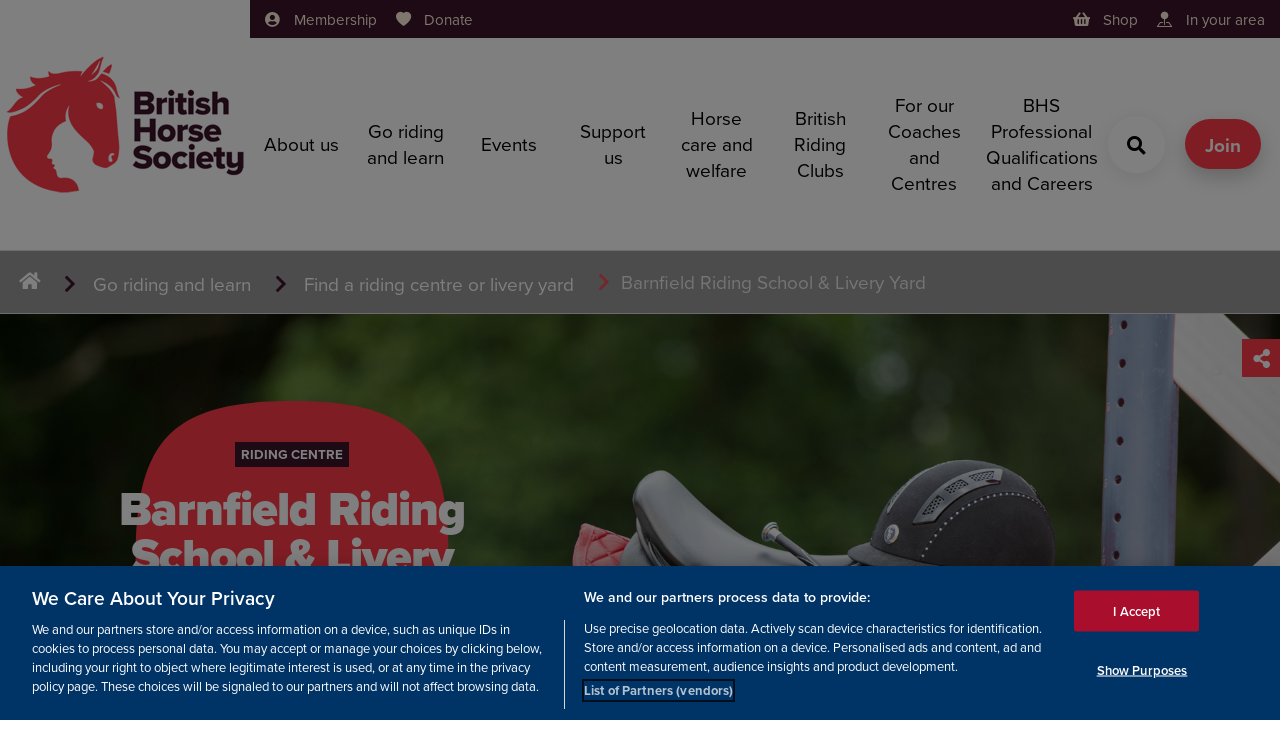

--- FILE ---
content_type: text/html; charset=utf-8
request_url: https://www.bhs.org.uk/go-riding-and-learn/find-a-riding-centre-or-livery-yard/barnfield-riding-school-livery-yard/
body_size: 24906
content:


<!DOCTYPE html>
<html lang="en" prefix="og: https://ogp.me/ns#">
<head>
    <meta charset="UTF-8">
    <meta name="viewport" content="width=device-width, initial-scale=1.0">
    

<title>Barnfield Riding School &amp; Livery Yard | BHS Approved Centre | The British Horse Society</title>
<link rel="canonical" href="https://www.bhs.org.uk/go-riding-and-learn/find-a-riding-centre-or-livery-yard/barnfield-riding-school-livery-yard/">


    <meta name="description" content="Barnfield Riding School is a small friendly Riding School near Richmond Park in Surrey." />

<meta property="og:site_name" content="The British Horse society" />
<meta property="og:type" content="website" />
<meta property="og:title" content="Barnfield Riding School &amp; Livery Yard | BHS Approved Centre | The British Horse Society" />

    <meta property="og:description" content="Barnfield Riding School is a small friendly Riding School near Richmond Park in Surrey." />

<meta property="og:url" content="https://www.bhs.org.uk/go-riding-and-learn/find-a-riding-centre-or-livery-yard/barnfield-riding-school-livery-yard/" />


    <link rel="stylesheet" href="https://use.typekit.net/uqy8xmm.css">
    <link rel="apple-touch-icon" href="/assets/images/logo/180.png" sizes="180x180" />
    <link rel="stylesheet" href="/assets/css/essential.css?v=20250908060644" />
    <link rel="stylesheet" href="/assets/css/non-essential.css" />
    <link rel="stylesheet" href="/assets/css/custom-styles.css" />
    

    
    
<script src="https://cdn.cookielaw.org/scripttemplates/otSDKStub.js" type="text/javascript" charset="UTF-8" data-domain-script="cae43fc9-cbc7-4164-91fc-afdaed708707"></script>
<script type="text/javascript">
    function OptanonWrapper() { }
</script>

        
<meta name="msvalidate.01" content="EBEBB5A2BD76D2B89CC437CB0EF42241" /><meta name="google-site-verification" content="9WNdtqi9Tr8ByLUqq7NKhxzBySrxIHqz7lzrx59QlEY" /><script>
                (function (a, t, i) { var e = "MSCI"; var s = "Analytics"; var o = e + "queue"; a[o] = a[o] || []; var r = a[e] || function (n) { var t = {}; t[s] = {}; function e(e) { while (e.length) { var r = e.pop(); t[s][r] = function (e) { return function () { a[o].push([e, n, arguments]) } }(r) } } var r = "track"; var i = "set"; e([r + "Event", r + "View", r + "Action", i + "Config", i + "Property", i + "User", "initialize", "teardown"]); return t }(i.name); var n = i.name; if (!a[e]) { a[n] = r[s]; a[o].push(["new", n]); setTimeout(function () { var e = "script"; var r = t.createElement(e); r.async = 1; r.src = i.src; var n = t.getElementsByTagName(e)[0]; n.parentNode.insertBefore(r, n) }, 1) } else { a[n] = new r[s] } if (i.user) { a[n].setUser(i.user) } if (i.props) { for (var c in i.props) { a[n].setProperty(c, i.props[c]) } } a[n].initialize(i.cfg) })(window, document, {
 
                    src: "https://cxppgbr1rdrect01sa02cdn.blob.core.windows.net/webtracking/WebTracking/WebTracking.bundle.js",
                    name: "MSCI",
                    cfg: {
 
                        ingestionKey: "de2ab5d4153d47fba813ad21e538d6fd-714e4710-bf93-4429-b922-9956669b4627-7253",
                        endpointUrl: "https://mobile.events.data.microsoft.com/OneCollector/1.0/",
                        autoCapture: {
                            view: true,
                            click: true
                        },
                        orgInfo: {
                            orgId: "4797fd42-bf41-ee11-94d3-0022481a27a9",
                            orgTenantId: "61761a3f-0f9f-43bd-a8ce-e39e84824d9e",
                            orgGeo: "GBR"
                        }
                    }
                });
</script><script>
                (function (a, t, i) { var e = "MSCI"; var s = "Analytics"; var o = e + "queue"; a[o] = a[o] || []; var r = a[e] || function (n) { var t = {}; t[s] = {}; function e(e) { while (e.length) { var r = e.pop(); t[s][r] = function (e) { return function () { a[o].push([e, n, arguments]) } }(r) } } var r = "track"; var i = "set"; e([r + "Event", r + "View", r + "Action", i + "Config", i + "Property", i + "User", "initialize", "teardown"]); return t }(i.name); var n = i.name; if (!a[e]) { a[n] = r[s]; a[o].push(["new", n]); setTimeout(function () { var e = "script"; var r = t.createElement(e); r.async = 1; r.src = i.src; var n = t.getElementsByTagName(e)[0]; n.parentNode.insertBefore(r, n) }, 1) } else { a[n] = new r[s] } if (i.user) { a[n].setUser(i.user) } if (i.props) { for (var c in i.props) { a[n].setProperty(c, i.props[c]) } } a[n].initialize(i.cfg) })(window, document, {
 
                    src: "https://cxppgbr1rdrect01sa02cdn.blob.core.windows.net/webtracking/WebTracking/WebTracking.bundle.js",
                    name: "MSCI",
                    cfg: {
 
                        ingestionKey: "c8e66c37777f46bfa067ce0dbe5e62a8-7de2af1d-5532-4e63-aebd-61f6daf2e1f0-7445",
                        endpointUrl: "https://mobile.events.data.microsoft.com/OneCollector/1.0/",
                        autoCapture: {
                            view: true,
                            click: true
                        },
                        orgInfo: {
                            orgId: "4797fd42-bf41-ee11-94d3-0022481a27a9",
                            orgTenantId: "61761a3f-0f9f-43bd-a8ce-e39e84824d9e",
                            orgGeo: "GBR"
                        }
                    }
                });
</script><!-- Google Tag Manager -->
<script>(function(w,d,s,l,i){w[l]=w[l]||[];w[l].push({'gtm.start':
new Date().getTime(),event:'gtm.js'});var f=d.getElementsByTagName(s)[0],
j=d.createElement(s),dl=l!='dataLayer'?'&l='+l:'';j.async=true;j.src=
'https://www.googletagmanager.com/gtm.js?id='+i+dl;f.parentNode.insertBefore(j,f);
})(window,document,'script','dataLayer','GTM-WCBDWX');</script>
<!-- End Google Tag Manager --><meta name="msvalidate.01" content="EBEBB5A2BD76D2B89CC437CB0EF42241" /><meta name="msvalidate.01" content="E238DFEF0A1265F28090C9F63CA60DAB" />

</head>
<body>
    <a aria-label="Skip to Content" class="a-skip-to-content padding bg--red text--white" href="#maincontent">
    <i class="icon icon-arrow-down">
        <span hidden="">arrow-down</span>
    </i>
    <span>Skip to content</span>
</a>

    <header>
        

<header class="o-header c-flex bg--white text--black">
    <div class="o-header__shadow bg--blue"></div>
    <div>
        <a class="o-header__logo" href="/" aria-label="Go to BHS home">
            <img src='/media/g5ojhjfk/bhs-primary-logo-colour-copy-30-border.png?width=250&amp;height=250&amp;v=1dc219afe0198f0' alt='British Horse Society home' title='Bhs Primary Logo Colour Copy 30 Border' />
        </a>
    </div>
    <div class="c-flex c-flex--column c-flex__item bg--white">
        <div class="o-header__bar o-header__padding display@large text--small bg--darkbay text--oat">
            <div class="c-flex">
                <nav class="o-header__bar__links c-flex__item">
                    <ul class="a-list a-list--inline">
                        
<li class="o-header__bar__links__item">
    
<a class='a-link a-link--with-icon a-link--with-icon--left' href='/membership/' target=''>
                            <i class='a-link__icon icon icon-user-circle'>
                                <span hidden>user-circle</span>
                            </i>
                            <span class='a-link__text'>Membership</span>
                        </a>

</li>

<li class="o-header__bar__links__item">
    
<a class='a-link a-link--with-icon a-link--with-icon--left' href='/support-us/donate/' target=''>
                            <i class='a-link__icon icon icon-heart'>
                                <span hidden>heart</span>
                            </i>
                            <span class='a-link__text'>Donate</span>
                        </a>

</li>

                    </ul>
                </nav>

    <div class="o-header__bar__login no-wrap text--right">
        <ul class="a-list a-list--inline">
            <li class="o-header__bar__links__item">
                <a class="a-link a-link--with-icon a-link--with-icon--left" href="https://www.britishhorseshop.com/" target="_blank">
                    <i class="a-link__icon icon icon-basket">
                        <span hidden="">basket</span>
                    </i>
                    <span class="a-link__text">
                        Shop
                    </span>
                </a>
            </li>
            <li class="o-header__bar__links__item">
                <a class="a-link a-link--with-icon a-link--with-icon--left" href="/bhs-in-your-area/">
                    <i class="a-link__icon icon icon-pin-map-fill">
                        <span hidden>pin--map-fill</span>
                    </i>
                    <span class="a-link__text">
                        In your area
                    </span>
                </a>
            </li>

        </ul>
    </div>
            </div>
        </div>
        <div class="c-flex c-flex--align-center c-flex__item--fill">
            <nav class="o-header__nav o-header__vh border-box c-flex c-flex__item display@large o-header__padding bg--white" data-toggle="nav" data-toggle-result="flex">
                <div class="o-header__scrollable c-row c-flex c-flex--column">
                    <div class="o-header__nav__secondary hidden@large">
                        <div class="m-tabs c-flex">
                            

<div class="m-tabs__tab c-flex__item">
    <a class="a-tab c-flex c-flex--column padding text--center bg--white" href="/membership/">
        <div>
            
<img src='/media/0xhjytyp/riding-out-anthony-francis-jones.jpg?width=400&height=180&v=1da58399cd7f5f0' alt='behind horse close-up in a yellow field' 
                    height='180' width='400'
                     loading='lazy'
                    
                     />

        </div>
        <span>
            Membership
        </span>
    </a>
</div>

<div class="m-tabs__tab c-flex__item">
    <a class="a-tab c-flex c-flex--column padding text--center bg--white" href="/support-us/donate/">
        <div>
            
<img src='/media/djvad1iv/bhs-parbold-equestrian-centre-1-8.jpg?rxy=0.46920821114369504,0.36950641985983895&width=400&height=180&v=1d83d2947c75970' alt='BHS Parbold Equestrian Centre 1 (8)' 
                    height='180' width='400'
                     loading='lazy'
                    
                     />

        </div>
        <span>
            Donate
        </span>
    </a>
</div>

                        </div>
                    </div>
                    <ul class="o-header__nav__links a-list a-list--no-style a-navigation-list c-flex@medium c-flex--wrap">

                                <li class="c-flex__item c-flex__item--1\2@medium c-flex__item--1\4@large">
                                    <a class="o-header__nav__link a-navigation-list__link c-flex c-flex--align-center a-link a-link--with-icon a-link--with-icon--right " href="#" data-toggles="nav__0">
                                        <span class="a-link__text">
                                            About us
                                        </span>
                                        <i class="a-link__icon icon icon-arrow-right text--red ">
                                            <span hidden>arrow-right</span>
                                        </i>
                                    </a>




<div class="o-header__subnav o-header__vh c-flex c-flex--column bg--silver" data-toggle="nav__0" data-toggle-result="flex">
    <a class="o-header__subnav__back padding hidden@large a-link a-link--with-icon a-link--with-icon--left " href="#" data-toggles="nav__0">
        <i class="a-link__icon icon icon-chevron-left  ">
            <span hidden>chevron-left</span>
        </i> <span class="a-link__text">
            back
        </span>
    </a>
    <div class="o-header__scrollable c-flex__item--fill c-flex">
        <div class="o-header__subnav__container o-header__scrollable m-sub-navigation padding c-row--padding@large">
            <div class="m-sub-navigation__row c-row">
                <div class="display@large">
                    <div class="m-sub-navigation__close text--large a-toggle" data-toggles="nav__0">
                        <div class="a-toggle__opener">
                            <button aria-label="cross" class="m-sub-navigation__close text--large a-button a-button--icon bg--transparent     text--red@hover" type="button">
                                <i class=" icon icon-cross  text--red@hover">
                                    <span hidden>cross</span>
                                </i>
                            </button>
                        </div>
                        <div class="a-toggle__closer">
                            <button aria-label="cross" class="m-sub-navigation__close text--large a-button a-button--icon bg--transparent     text--red@hover" type="button">
                                <i class=" icon icon-cross  text--red@hover">
                                    <span hidden>cross</span>
                                </i>
                            </button>
                        </div>
                    </div>
                    <div class="c-flex padding">
                        <div class="c-content c-flex c-flex--column c-flex__item">
                            <div>
                                <a class="h1 a-link a-link--with-icon a-link--with-icon--right a-link--colour-hover text--red@hover" href="/about-us/">
                                    <span class="a-link__text">
                                        About us
                                    </span>
                                </a>
                            </div>
                            <div class="c-flex c-flex--align-end c-flex__item--fill c-row--content">
                                <div class="c-content c-row--content m-content text--jet">
                                    <p class="o-header__subnav__container o-header__scrollable">
                                        As the largest and most influential equestrian charity in the UK, we make a real impact to the lives of horses and people who care about them by working to improve education, welfare, access and safety
                                    </p>
                                </div>
                            </div>
                        </div>
                        <div>
                        </div>
                    </div>
                </div>
                <hr class="m-sub-navigation__hr display@large bg--jet" />
                <ul class="o-header__subnav__container o-header__scrollable a-list a-list--no-style a-navigation-list a-navigation-list--has-parent c-flex@medium c-flex--wrap">
                    <li class="a-navigation-list__parent c-flex__item">
                        <a class="a-navigation-list__view-all text--small a-link  " href="#">
                            View all
                        </a>
                        <a class="a-navigation-list__link c-flex c-flex--align-center h3 a-link a-link--with-icon a-link--with-icon--right a-link--colour-hover text--red@hover" href="/about-us/">
                            <span class="a-link__text">
                                About us
                            </span>
                            <i class="a-link__icon icon icon-arrow-right text--red text--red@hover">
                                <span hidden>arrow-right</span>
                            </i>
                        </a>
                    </li>

                        <li class="a-navigation-list__item c-flex__item c-flex__item--1\2@medium c-flex__item--1\4@large">
                            <i class="a-navigation-list__icon hidden@large icon icon-indent  ">
                                <span hidden>indent</span>
                            </i>
                            <a class="a-navigation-list__link c-flex c-flex--align-center a-link a-link--with-icon a-link--with-icon--right a-link--colour-hover text--red@hover" href="/about-us/our-vision-and-purpose/">
                                <span class="a-link__text">
                                    Our vision and purpose
                                </span>
                                <i class="a-link__icon icon icon-arrow-right text--red text--red@hover">
                                    <span hidden>arrow-right</span>
                                </i>
                            </a>
                        </li>
                        <li class="a-navigation-list__item c-flex__item c-flex__item--1\2@medium c-flex__item--1\4@large">
                            <i class="a-navigation-list__icon hidden@large icon icon-indent  ">
                                <span hidden>indent</span>
                            </i>
                            <a class="a-navigation-list__link c-flex c-flex--align-center a-link a-link--with-icon a-link--with-icon--right a-link--colour-hover text--red@hover" href="/about-us/our-access-work/">
                                <span class="a-link__text">
                                    Our access work
                                </span>
                                <i class="a-link__icon icon icon-arrow-right text--red text--red@hover">
                                    <span hidden>arrow-right</span>
                                </i>
                            </a>
                        </li>
                        <li class="a-navigation-list__item c-flex__item c-flex__item--1\2@medium c-flex__item--1\4@large">
                            <i class="a-navigation-list__icon hidden@large icon icon-indent  ">
                                <span hidden>indent</span>
                            </i>
                            <a class="a-navigation-list__link c-flex c-flex--align-center a-link a-link--with-icon a-link--with-icon--right a-link--colour-hover text--red@hover" href="/about-us/our-welfare-work/">
                                <span class="a-link__text">
                                    Our welfare work
                                </span>
                                <i class="a-link__icon icon icon-arrow-right text--red text--red@hover">
                                    <span hidden>arrow-right</span>
                                </i>
                            </a>
                        </li>
                        <li class="a-navigation-list__item c-flex__item c-flex__item--1\2@medium c-flex__item--1\4@large">
                            <i class="a-navigation-list__icon hidden@large icon icon-indent  ">
                                <span hidden>indent</span>
                            </i>
                            <a class="a-navigation-list__link c-flex c-flex--align-center a-link a-link--with-icon a-link--with-icon--right a-link--colour-hover text--red@hover" href="/about-us/our-safety-work/">
                                <span class="a-link__text">
                                    Our safety work
                                </span>
                                <i class="a-link__icon icon icon-arrow-right text--red text--red@hover">
                                    <span hidden>arrow-right</span>
                                </i>
                            </a>
                        </li>
                        <li class="a-navigation-list__item c-flex__item c-flex__item--1\2@medium c-flex__item--1\4@large">
                            <i class="a-navigation-list__icon hidden@large icon icon-indent  ">
                                <span hidden>indent</span>
                            </i>
                            <a class="a-navigation-list__link c-flex c-flex--align-center a-link a-link--with-icon a-link--with-icon--right a-link--colour-hover text--red@hover" href="/about-us/latest-news/">
                                <span class="a-link__text">
                                    Latest news
                                </span>
                                <i class="a-link__icon icon icon-arrow-right text--red text--red@hover">
                                    <span hidden>arrow-right</span>
                                </i>
                            </a>
                        </li>
                        <li class="a-navigation-list__item c-flex__item c-flex__item--1\2@medium c-flex__item--1\4@large">
                            <i class="a-navigation-list__icon hidden@large icon icon-indent  ">
                                <span hidden>indent</span>
                            </i>
                            <a class="a-navigation-list__link c-flex c-flex--align-center a-link a-link--with-icon a-link--with-icon--right a-link--colour-hover text--red@hover" href="/about-us/contact-us/">
                                <span class="a-link__text">
                                    Contact us
                                </span>
                                <i class="a-link__icon icon icon-arrow-right text--red text--red@hover">
                                    <span hidden>arrow-right</span>
                                </i>
                            </a>
                        </li>
                        <li class="a-navigation-list__item c-flex__item c-flex__item--1\2@medium c-flex__item--1\4@large">
                            <i class="a-navigation-list__icon hidden@large icon icon-indent  ">
                                <span hidden>indent</span>
                            </i>
                            <a class="a-navigation-list__link c-flex c-flex--align-center a-link a-link--with-icon a-link--with-icon--right a-link--colour-hover text--red@hover" href="/about-us/membership/">
                                <span class="a-link__text">
                                    Membership
                                </span>
                                <i class="a-link__icon icon icon-arrow-right text--red text--red@hover">
                                    <span hidden>arrow-right</span>
                                </i>
                            </a>
                        </li>
                        <li class="a-navigation-list__item c-flex__item c-flex__item--1\2@medium c-flex__item--1\4@large">
                            <i class="a-navigation-list__icon hidden@large icon icon-indent  ">
                                <span hidden>indent</span>
                            </i>
                            <a class="a-navigation-list__link c-flex c-flex--align-center a-link a-link--with-icon a-link--with-icon--right a-link--colour-hover text--red@hover" href="/about-us/bhs-jobs/">
                                <span class="a-link__text">
                                    BHS Jobs
                                </span>
                                <i class="a-link__icon icon icon-arrow-right text--red text--red@hover">
                                    <span hidden>arrow-right</span>
                                </i>
                            </a>
                        </li>
                        <li class="a-navigation-list__item c-flex__item c-flex__item--1\2@medium c-flex__item--1\4@large">
                            <i class="a-navigation-list__icon hidden@large icon icon-indent  ">
                                <span hidden>indent</span>
                            </i>
                            <a class="a-navigation-list__link c-flex c-flex--align-center a-link a-link--with-icon a-link--with-icon--right a-link--colour-hover text--red@hover" href="/about-us/everyone-welcome/">
                                <span class="a-link__text">
                                    Everyone Welcome
                                </span>
                                <i class="a-link__icon icon icon-arrow-right text--red text--red@hover">
                                    <span hidden>arrow-right</span>
                                </i>
                            </a>
                        </li>
                        <li class="a-navigation-list__item c-flex__item c-flex__item--1\2@medium c-flex__item--1\4@large">
                            <i class="a-navigation-list__icon hidden@large icon icon-indent  ">
                                <span hidden>indent</span>
                            </i>
                            <a class="a-navigation-list__link c-flex c-flex--align-center a-link a-link--with-icon a-link--with-icon--right a-link--colour-hover text--red@hover" href="/about-us/horses-in-society/">
                                <span class="a-link__text">
                                    Horses in Society
                                </span>
                                <i class="a-link__icon icon icon-arrow-right text--red text--red@hover">
                                    <span hidden>arrow-right</span>
                                </i>
                            </a>
                        </li>
                </ul>
            </div>
        </div>
    </div>
</div>
                                </li>
                                <li class="c-flex__item c-flex__item--1\2@medium c-flex__item--1\4@large">
                                    <a class="o-header__nav__link a-navigation-list__link c-flex c-flex--align-center a-link a-link--with-icon a-link--with-icon--right " href="#" data-toggles="nav__1">
                                        <span class="a-link__text">
                                            Go riding and learn
                                        </span>
                                        <i class="a-link__icon icon icon-arrow-right text--red ">
                                            <span hidden>arrow-right</span>
                                        </i>
                                    </a>




<div class="o-header__subnav o-header__vh c-flex c-flex--column bg--silver" data-toggle="nav__1" data-toggle-result="flex">
    <a class="o-header__subnav__back padding hidden@large a-link a-link--with-icon a-link--with-icon--left " href="#" data-toggles="nav__1">
        <i class="a-link__icon icon icon-chevron-left  ">
            <span hidden>chevron-left</span>
        </i> <span class="a-link__text">
            back
        </span>
    </a>
    <div class="o-header__scrollable c-flex__item--fill c-flex">
        <div class="o-header__subnav__container o-header__scrollable m-sub-navigation padding c-row--padding@large">
            <div class="m-sub-navigation__row c-row">
                <div class="display@large">
                    <div class="m-sub-navigation__close text--large a-toggle" data-toggles="nav__1">
                        <div class="a-toggle__opener">
                            <button aria-label="cross" class="m-sub-navigation__close text--large a-button a-button--icon bg--transparent     text--red@hover" type="button">
                                <i class=" icon icon-cross  text--red@hover">
                                    <span hidden>cross</span>
                                </i>
                            </button>
                        </div>
                        <div class="a-toggle__closer">
                            <button aria-label="cross" class="m-sub-navigation__close text--large a-button a-button--icon bg--transparent     text--red@hover" type="button">
                                <i class=" icon icon-cross  text--red@hover">
                                    <span hidden>cross</span>
                                </i>
                            </button>
                        </div>
                    </div>
                    <div class="c-flex padding">
                        <div class="c-content c-flex c-flex--column c-flex__item">
                            <div>
                                <a class="h1 a-link a-link--with-icon a-link--with-icon--right a-link--colour-hover text--red@hover" href="/go-riding-and-learn/">
                                    <span class="a-link__text">
                                        Go riding and learn
                                    </span>
                                </a>
                            </div>
                            <div class="c-flex c-flex--align-end c-flex__item--fill c-row--content">
                                <div class="c-content c-row--content m-content text--jet">
                                    <p class="o-header__subnav__container o-header__scrollable">
                                        Whether you&#x2019;re an experienced rider or looking to get started, we have information to help. 
                                    </p>
                                </div>
                            </div>
                        </div>
                        <div>
                        </div>
                    </div>
                </div>
                <hr class="m-sub-navigation__hr display@large bg--jet" />
                <ul class="o-header__subnav__container o-header__scrollable a-list a-list--no-style a-navigation-list a-navigation-list--has-parent c-flex@medium c-flex--wrap">
                    <li class="a-navigation-list__parent c-flex__item">
                        <a class="a-navigation-list__view-all text--small a-link  " href="#">
                            View all
                        </a>
                        <a class="a-navigation-list__link c-flex c-flex--align-center h3 a-link a-link--with-icon a-link--with-icon--right a-link--colour-hover text--red@hover" href="/go-riding-and-learn/">
                            <span class="a-link__text">
                                Go riding and learn
                            </span>
                            <i class="a-link__icon icon icon-arrow-right text--red text--red@hover">
                                <span hidden>arrow-right</span>
                            </i>
                        </a>
                    </li>

                        <li class="a-navigation-list__item c-flex__item c-flex__item--1\2@medium c-flex__item--1\4@large">
                            <i class="a-navigation-list__icon hidden@large icon icon-indent  ">
                                <span hidden>indent</span>
                            </i>
                            <a class="a-navigation-list__link c-flex c-flex--align-center a-link a-link--with-icon a-link--with-icon--right a-link--colour-hover text--red@hover" href="/go-riding-and-learn/find-a-riding-centre-or-livery-yard/">
                                <span class="a-link__text">
                                    Find a riding centre or livery yard
                                </span>
                                <i class="a-link__icon icon icon-arrow-right text--red text--red@hover">
                                    <span hidden>arrow-right</span>
                                </i>
                            </a>
                        </li>
                        <li class="a-navigation-list__item c-flex__item c-flex__item--1\2@medium c-flex__item--1\4@large">
                            <i class="a-navigation-list__icon hidden@large icon icon-indent  ">
                                <span hidden>indent</span>
                            </i>
                            <a class="a-navigation-list__link c-flex c-flex--align-center a-link a-link--with-icon a-link--with-icon--right a-link--colour-hover text--red@hover" href="/go-riding-and-learn/find-a-coach-or-groom/">
                                <span class="a-link__text">
                                    Find a coach or groom
                                </span>
                                <i class="a-link__icon icon icon-arrow-right text--red text--red@hover">
                                    <span hidden>arrow-right</span>
                                </i>
                            </a>
                        </li>
                        <li class="a-navigation-list__item c-flex__item c-flex__item--1\2@medium c-flex__item--1\4@large">
                            <i class="a-navigation-list__icon hidden@large icon icon-indent  ">
                                <span hidden>indent</span>
                            </i>
                            <a class="a-navigation-list__link c-flex c-flex--align-center a-link a-link--with-icon a-link--with-icon--right a-link--colour-hover text--red@hover" href="/go-riding-and-learn/riding-out-hacking/">
                                <span class="a-link__text">
                                    Riding out &amp; hacking
                                </span>
                                <i class="a-link__icon icon icon-arrow-right text--red text--red@hover">
                                    <span hidden>arrow-right</span>
                                </i>
                            </a>
                        </li>
                        <li class="a-navigation-list__item c-flex__item c-flex__item--1\2@medium c-flex__item--1\4@large">
                            <i class="a-navigation-list__icon hidden@large icon icon-indent  ">
                                <span hidden>indent</span>
                            </i>
                            <a class="a-navigation-list__link c-flex c-flex--align-center a-link a-link--with-icon a-link--with-icon--right a-link--colour-hover text--red@hover" href="/go-riding-and-learn/learning-to-ride/">
                                <span class="a-link__text">
                                    Learning to ride
                                </span>
                                <i class="a-link__icon icon icon-arrow-right text--red text--red@hover">
                                    <span hidden>arrow-right</span>
                                </i>
                            </a>
                        </li>
                        <li class="a-navigation-list__item c-flex__item c-flex__item--1\2@medium c-flex__item--1\4@large">
                            <i class="a-navigation-list__icon hidden@large icon icon-indent  ">
                                <span hidden>indent</span>
                            </i>
                            <a class="a-navigation-list__link c-flex c-flex--align-center a-link a-link--with-icon a-link--with-icon--right a-link--colour-hover text--red@hover" href="/go-riding-and-learn/record-an-incident/">
                                <span class="a-link__text">
                                    Record an incident
                                </span>
                                <i class="a-link__icon icon icon-arrow-right text--red text--red@hover">
                                    <span hidden>arrow-right</span>
                                </i>
                            </a>
                        </li>
                        <li class="a-navigation-list__item c-flex__item c-flex__item--1\2@medium c-flex__item--1\4@large">
                            <i class="a-navigation-list__icon hidden@large icon icon-indent  ">
                                <span hidden>indent</span>
                            </i>
                            <a class="a-navigation-list__link c-flex c-flex--align-center a-link a-link--with-icon a-link--with-icon--right a-link--colour-hover text--red@hover" href="/go-riding-and-learn/bhs-approved-pony-parties/">
                                <span class="a-link__text">
                                    BHS Approved Pony Parties
                                </span>
                                <i class="a-link__icon icon icon-arrow-right text--red text--red@hover">
                                    <span hidden>arrow-right</span>
                                </i>
                            </a>
                        </li>
                        <li class="a-navigation-list__item c-flex__item c-flex__item--1\2@medium c-flex__item--1\4@large">
                            <i class="a-navigation-list__icon hidden@large icon icon-indent  ">
                                <span hidden>indent</span>
                            </i>
                            <a class="a-navigation-list__link c-flex c-flex--align-center a-link a-link--with-icon a-link--with-icon--right a-link--colour-hover text--red@hover" href="/go-riding-and-learn/horses-welcome-directory/">
                                <span class="a-link__text">
                                    Horses Welcome directory
                                </span>
                                <i class="a-link__icon icon icon-arrow-right text--red text--red@hover">
                                    <span hidden>arrow-right</span>
                                </i>
                            </a>
                        </li>
                        <li class="a-navigation-list__item c-flex__item c-flex__item--1\2@medium c-flex__item--1\4@large">
                            <i class="a-navigation-list__icon hidden@large icon icon-indent  ">
                                <span hidden>indent</span>
                            </i>
                            <a class="a-navigation-list__link c-flex c-flex--align-center a-link a-link--with-icon a-link--with-icon--right a-link--colour-hover text--red@hover" href="/go-riding-and-learn/recreational-awards/">
                                <span class="a-link__text">
                                    Recreational awards
                                </span>
                                <i class="a-link__icon icon icon-arrow-right text--red text--red@hover">
                                    <span hidden>arrow-right</span>
                                </i>
                            </a>
                        </li>
                        <li class="a-navigation-list__item c-flex__item c-flex__item--1\2@medium c-flex__item--1\4@large">
                            <i class="a-navigation-list__icon hidden@large icon icon-indent  ">
                                <span hidden>indent</span>
                            </i>
                            <a class="a-navigation-list__link c-flex c-flex--align-center a-link a-link--with-icon a-link--with-icon--right a-link--colour-hover text--red@hover" href="/go-riding-and-learn/changing-lives-through-horses/">
                                <span class="a-link__text">
                                    Changing Lives Through Horses
                                </span>
                                <i class="a-link__icon icon icon-arrow-right text--red text--red@hover">
                                    <span hidden>arrow-right</span>
                                </i>
                            </a>
                        </li>
                        <li class="a-navigation-list__item c-flex__item c-flex__item--1\2@medium c-flex__item--1\4@large">
                            <i class="a-navigation-list__icon hidden@large icon icon-indent  ">
                                <span hidden>indent</span>
                            </i>
                            <a class="a-navigation-list__link c-flex c-flex--align-center a-link a-link--with-icon a-link--with-icon--right a-link--colour-hover text--red@hover" href="/go-riding-and-learn/qualifications-and-accreditation-explained/">
                                <span class="a-link__text">
                                    Qualifications and Accreditation explained
                                </span>
                                <i class="a-link__icon icon icon-arrow-right text--red text--red@hover">
                                    <span hidden>arrow-right</span>
                                </i>
                            </a>
                        </li>
                </ul>
            </div>
        </div>
    </div>
</div>
                                </li>
                                <li class="c-flex__item c-flex__item--1\2@medium c-flex__item--1\4@large">
                                    <a class="o-header__nav__link a-navigation-list__link c-flex c-flex--align-center a-link a-link--with-icon a-link--with-icon--right " href="#" data-toggles="nav__2">
                                        <span class="a-link__text">
                                            Events
                                        </span>
                                        <i class="a-link__icon icon icon-arrow-right text--red ">
                                            <span hidden>arrow-right</span>
                                        </i>
                                    </a>




<div class="o-header__subnav o-header__vh c-flex c-flex--column bg--silver" data-toggle="nav__2" data-toggle-result="flex">
    <a class="o-header__subnav__back padding hidden@large a-link a-link--with-icon a-link--with-icon--left " href="#" data-toggles="nav__2">
        <i class="a-link__icon icon icon-chevron-left  ">
            <span hidden>chevron-left</span>
        </i> <span class="a-link__text">
            back
        </span>
    </a>
    <div class="o-header__scrollable c-flex__item--fill c-flex">
        <div class="o-header__subnav__container o-header__scrollable m-sub-navigation padding c-row--padding@large">
            <div class="m-sub-navigation__row c-row">
                <div class="display@large">
                    <div class="m-sub-navigation__close text--large a-toggle" data-toggles="nav__2">
                        <div class="a-toggle__opener">
                            <button aria-label="cross" class="m-sub-navigation__close text--large a-button a-button--icon bg--transparent     text--red@hover" type="button">
                                <i class=" icon icon-cross  text--red@hover">
                                    <span hidden>cross</span>
                                </i>
                            </button>
                        </div>
                        <div class="a-toggle__closer">
                            <button aria-label="cross" class="m-sub-navigation__close text--large a-button a-button--icon bg--transparent     text--red@hover" type="button">
                                <i class=" icon icon-cross  text--red@hover">
                                    <span hidden>cross</span>
                                </i>
                            </button>
                        </div>
                    </div>
                    <div class="c-flex padding">
                        <div class="c-content c-flex c-flex--column c-flex__item">
                            <div>
                                <a class="h1 a-link a-link--with-icon a-link--with-icon--right a-link--colour-hover text--red@hover" href="/events/">
                                    <span class="a-link__text">
                                        Events
                                    </span>
                                </a>
                            </div>
                            <div class="c-flex c-flex--align-end c-flex__item--fill c-row--content">
                                <div class="c-content c-row--content m-content text--jet">
                                    <p class="o-header__subnav__container o-header__scrollable">
                                        We run events across the country - from summer camps to dressage competitions, there&#x27;s something for every level of equestrian.
                                    </p>
                                </div>
                            </div>
                        </div>
                        <div>
                        </div>
                    </div>
                </div>
                <hr class="m-sub-navigation__hr display@large bg--jet" />
                <ul class="o-header__subnav__container o-header__scrollable a-list a-list--no-style a-navigation-list a-navigation-list--has-parent c-flex@medium c-flex--wrap">
                    <li class="a-navigation-list__parent c-flex__item">
                        <a class="a-navigation-list__view-all text--small a-link  " href="#">
                            View all
                        </a>
                        <a class="a-navigation-list__link c-flex c-flex--align-center h3 a-link a-link--with-icon a-link--with-icon--right a-link--colour-hover text--red@hover" href="/events/">
                            <span class="a-link__text">
                                Events
                            </span>
                            <i class="a-link__icon icon icon-arrow-right text--red text--red@hover">
                                <span hidden>arrow-right</span>
                            </i>
                        </a>
                    </li>

                        <li class="a-navigation-list__item c-flex__item c-flex__item--1\2@medium c-flex__item--1\4@large">
                            <i class="a-navigation-list__icon hidden@large icon icon-indent  ">
                                <span hidden>indent</span>
                            </i>
                            <a class="a-navigation-list__link c-flex c-flex--align-center a-link a-link--with-icon a-link--with-icon--right a-link--colour-hover text--red@hover" href="/events/local-events/">
                                <span class="a-link__text">
                                    Local events
                                </span>
                                <i class="a-link__icon icon icon-arrow-right text--red text--red@hover">
                                    <span hidden>arrow-right</span>
                                </i>
                            </a>
                        </li>
                        <li class="a-navigation-list__item c-flex__item c-flex__item--1\2@medium c-flex__item--1\4@large">
                            <i class="a-navigation-list__icon hidden@large icon icon-indent  ">
                                <span hidden>indent</span>
                            </i>
                            <a class="a-navigation-list__link c-flex c-flex--align-center a-link a-link--with-icon a-link--with-icon--right a-link--colour-hover text--red@hover" href="/events/find-a-cpd-course/">
                                <span class="a-link__text">
                                    Find a CPD course
                                </span>
                                <i class="a-link__icon icon icon-arrow-right text--red text--red@hover">
                                    <span hidden>arrow-right</span>
                                </i>
                            </a>
                        </li>
                        <li class="a-navigation-list__item c-flex__item c-flex__item--1\2@medium c-flex__item--1\4@large">
                            <i class="a-navigation-list__icon hidden@large icon icon-indent  ">
                                <span hidden>indent</span>
                            </i>
                            <a class="a-navigation-list__link c-flex c-flex--align-center a-link a-link--with-icon a-link--with-icon--right a-link--colour-hover text--red@hover" href="/events/out-and-about/">
                                <span class="a-link__text">
                                    Out and about
                                </span>
                                <i class="a-link__icon icon icon-arrow-right text--red text--red@hover">
                                    <span hidden>arrow-right</span>
                                </i>
                            </a>
                        </li>
                        <li class="a-navigation-list__item c-flex__item c-flex__item--1\2@medium c-flex__item--1\4@large">
                            <i class="a-navigation-list__icon hidden@large icon icon-indent  ">
                                <span hidden>indent</span>
                            </i>
                            <a class="a-navigation-list__link c-flex c-flex--align-center a-link a-link--with-icon a-link--with-icon--right a-link--colour-hover text--red@hover" href="/events/coach-convention-2025/">
                                <span class="a-link__text">
                                    Coach Convention 2025
                                </span>
                                <i class="a-link__icon icon icon-arrow-right text--red text--red@hover">
                                    <span hidden>arrow-right</span>
                                </i>
                            </a>
                        </li>
                        <li class="a-navigation-list__item c-flex__item c-flex__item--1\2@medium c-flex__item--1\4@large">
                            <i class="a-navigation-list__icon hidden@large icon icon-indent  ">
                                <span hidden>indent</span>
                            </i>
                            <a class="a-navigation-list__link c-flex c-flex--align-center a-link a-link--with-icon a-link--with-icon--right a-link--colour-hover text--red@hover" href="/events/bhs-riding-school-national-championships/">
                                <span class="a-link__text">
                                    BHS Riding School National Championships
                                </span>
                                <i class="a-link__icon icon icon-arrow-right text--red text--red@hover">
                                    <span hidden>arrow-right</span>
                                </i>
                            </a>
                        </li>
                </ul>
            </div>
        </div>
    </div>
</div>
                                </li>
                                <li class="c-flex__item c-flex__item--1\2@medium c-flex__item--1\4@large">
                                    <a class="o-header__nav__link a-navigation-list__link c-flex c-flex--align-center a-link a-link--with-icon a-link--with-icon--right " href="#" data-toggles="nav__3">
                                        <span class="a-link__text">
                                            Support us
                                        </span>
                                        <i class="a-link__icon icon icon-arrow-right text--red ">
                                            <span hidden>arrow-right</span>
                                        </i>
                                    </a>




<div class="o-header__subnav o-header__vh c-flex c-flex--column bg--silver" data-toggle="nav__3" data-toggle-result="flex">
    <a class="o-header__subnav__back padding hidden@large a-link a-link--with-icon a-link--with-icon--left " href="#" data-toggles="nav__3">
        <i class="a-link__icon icon icon-chevron-left  ">
            <span hidden>chevron-left</span>
        </i> <span class="a-link__text">
            back
        </span>
    </a>
    <div class="o-header__scrollable c-flex__item--fill c-flex">
        <div class="o-header__subnav__container o-header__scrollable m-sub-navigation padding c-row--padding@large">
            <div class="m-sub-navigation__row c-row">
                <div class="display@large">
                    <div class="m-sub-navigation__close text--large a-toggle" data-toggles="nav__3">
                        <div class="a-toggle__opener">
                            <button aria-label="cross" class="m-sub-navigation__close text--large a-button a-button--icon bg--transparent     text--red@hover" type="button">
                                <i class=" icon icon-cross  text--red@hover">
                                    <span hidden>cross</span>
                                </i>
                            </button>
                        </div>
                        <div class="a-toggle__closer">
                            <button aria-label="cross" class="m-sub-navigation__close text--large a-button a-button--icon bg--transparent     text--red@hover" type="button">
                                <i class=" icon icon-cross  text--red@hover">
                                    <span hidden>cross</span>
                                </i>
                            </button>
                        </div>
                    </div>
                    <div class="c-flex padding">
                        <div class="c-content c-flex c-flex--column c-flex__item">
                            <div>
                                <a class="h1 a-link a-link--with-icon a-link--with-icon--right a-link--colour-hover text--red@hover" href="/support-us/">
                                    <span class="a-link__text">
                                        Support us
                                    </span>
                                </a>
                            </div>
                            <div class="c-flex c-flex--align-end c-flex__item--fill c-row--content">
                                <div class="c-content c-row--content m-content text--jet">
                                    <p class="o-header__subnav__container o-header__scrollable">
                                        Every action you take makes a real difference. Together we can create a better future for horses and the people who love them.
                                    </p>
                                </div>
                            </div>
                        </div>
                        <div>
                        </div>
                    </div>
                </div>
                <hr class="m-sub-navigation__hr display@large bg--jet" />
                <ul class="o-header__subnav__container o-header__scrollable a-list a-list--no-style a-navigation-list a-navigation-list--has-parent c-flex@medium c-flex--wrap">
                    <li class="a-navigation-list__parent c-flex__item">
                        <a class="a-navigation-list__view-all text--small a-link  " href="#">
                            View all
                        </a>
                        <a class="a-navigation-list__link c-flex c-flex--align-center h3 a-link a-link--with-icon a-link--with-icon--right a-link--colour-hover text--red@hover" href="/support-us/">
                            <span class="a-link__text">
                                Support us
                            </span>
                            <i class="a-link__icon icon icon-arrow-right text--red text--red@hover">
                                <span hidden>arrow-right</span>
                            </i>
                        </a>
                    </li>

                        <li class="a-navigation-list__item c-flex__item c-flex__item--1\2@medium c-flex__item--1\4@large">
                            <i class="a-navigation-list__icon hidden@large icon icon-indent  ">
                                <span hidden>indent</span>
                            </i>
                            <a class="a-navigation-list__link c-flex c-flex--align-center a-link a-link--with-icon a-link--with-icon--right a-link--colour-hover text--red@hover" href="/support-us/donate/">
                                <span class="a-link__text">
                                    Donate
                                </span>
                                <i class="a-link__icon icon icon-arrow-right text--red text--red@hover">
                                    <span hidden>arrow-right</span>
                                </i>
                            </a>
                        </li>
                        <li class="a-navigation-list__item c-flex__item c-flex__item--1\2@medium c-flex__item--1\4@large">
                            <i class="a-navigation-list__icon hidden@large icon icon-indent  ">
                                <span hidden>indent</span>
                            </i>
                            <a class="a-navigation-list__link c-flex c-flex--align-center a-link a-link--with-icon a-link--with-icon--right a-link--colour-hover text--red@hover" href="/support-us/volunteering/">
                                <span class="a-link__text">
                                    Volunteering
                                </span>
                                <i class="a-link__icon icon icon-arrow-right text--red text--red@hover">
                                    <span hidden>arrow-right</span>
                                </i>
                            </a>
                        </li>
                        <li class="a-navigation-list__item c-flex__item c-flex__item--1\2@medium c-flex__item--1\4@large">
                            <i class="a-navigation-list__icon hidden@large icon icon-indent  ">
                                <span hidden>indent</span>
                            </i>
                            <a class="a-navigation-list__link c-flex c-flex--align-center a-link a-link--with-icon a-link--with-icon--right a-link--colour-hover text--red@hover" href="/support-us/fundraise/">
                                <span class="a-link__text">
                                    Fundraise
                                </span>
                                <i class="a-link__icon icon icon-arrow-right text--red text--red@hover">
                                    <span hidden>arrow-right</span>
                                </i>
                            </a>
                        </li>
                        <li class="a-navigation-list__item c-flex__item c-flex__item--1\2@medium c-flex__item--1\4@large">
                            <i class="a-navigation-list__icon hidden@large icon icon-indent  ">
                                <span hidden>indent</span>
                            </i>
                            <a class="a-navigation-list__link c-flex c-flex--align-center a-link a-link--with-icon a-link--with-icon--right a-link--colour-hover text--red@hover" href="/support-us/leaving-a-gift-in-your-will/">
                                <span class="a-link__text">
                                    Leaving a gift in your Will
                                </span>
                                <i class="a-link__icon icon icon-arrow-right text--red text--red@hover">
                                    <span hidden>arrow-right</span>
                                </i>
                            </a>
                        </li>
                        <li class="a-navigation-list__item c-flex__item c-flex__item--1\2@medium c-flex__item--1\4@large">
                            <i class="a-navigation-list__icon hidden@large icon icon-indent  ">
                                <span hidden>indent</span>
                            </i>
                            <a class="a-navigation-list__link c-flex c-flex--align-center a-link a-link--with-icon a-link--with-icon--right a-link--colour-hover text--red@hover" href="/support-us/our-campaigns/">
                                <span class="a-link__text">
                                    Our campaigns
                                </span>
                                <i class="a-link__icon icon icon-arrow-right text--red text--red@hover">
                                    <span hidden>arrow-right</span>
                                </i>
                            </a>
                        </li>
                </ul>
            </div>
        </div>
    </div>
</div>
                                </li>
                                <li class="c-flex__item c-flex__item--1\2@medium c-flex__item--1\4@large">
                                    <a class="o-header__nav__link a-navigation-list__link c-flex c-flex--align-center a-link a-link--with-icon a-link--with-icon--right " href="#" data-toggles="nav__4">
                                        <span class="a-link__text">
                                            Horse care and welfare
                                        </span>
                                        <i class="a-link__icon icon icon-arrow-right text--red ">
                                            <span hidden>arrow-right</span>
                                        </i>
                                    </a>




<div class="o-header__subnav o-header__vh c-flex c-flex--column bg--silver" data-toggle="nav__4" data-toggle-result="flex">
    <a class="o-header__subnav__back padding hidden@large a-link a-link--with-icon a-link--with-icon--left " href="#" data-toggles="nav__4">
        <i class="a-link__icon icon icon-chevron-left  ">
            <span hidden>chevron-left</span>
        </i> <span class="a-link__text">
            back
        </span>
    </a>
    <div class="o-header__scrollable c-flex__item--fill c-flex">
        <div class="o-header__subnav__container o-header__scrollable m-sub-navigation padding c-row--padding@large">
            <div class="m-sub-navigation__row c-row">
                <div class="display@large">
                    <div class="m-sub-navigation__close text--large a-toggle" data-toggles="nav__4">
                        <div class="a-toggle__opener">
                            <button aria-label="cross" class="m-sub-navigation__close text--large a-button a-button--icon bg--transparent     text--red@hover" type="button">
                                <i class=" icon icon-cross  text--red@hover">
                                    <span hidden>cross</span>
                                </i>
                            </button>
                        </div>
                        <div class="a-toggle__closer">
                            <button aria-label="cross" class="m-sub-navigation__close text--large a-button a-button--icon bg--transparent     text--red@hover" type="button">
                                <i class=" icon icon-cross  text--red@hover">
                                    <span hidden>cross</span>
                                </i>
                            </button>
                        </div>
                    </div>
                    <div class="c-flex padding">
                        <div class="c-content c-flex c-flex--column c-flex__item">
                            <div>
                                <a class="h1 a-link a-link--with-icon a-link--with-icon--right a-link--colour-hover text--red@hover" href="/horse-care-and-welfare/">
                                    <span class="a-link__text">
                                        Horse care and welfare
                                    </span>
                                </a>
                            </div>
                            <div class="c-flex c-flex--align-end c-flex__item--fill c-row--content">
                                <div class="c-content c-row--content m-content text--jet">
                                    <p class="o-header__subnav__container o-header__scrollable">
                                        Everything you need to know - from buying your first horse to horse welfare advice and information on specific health issues.
                                    </p>
                                </div>
                            </div>
                        </div>
                        <div>
                        </div>
                    </div>
                </div>
                <hr class="m-sub-navigation__hr display@large bg--jet" />
                <ul class="o-header__subnav__container o-header__scrollable a-list a-list--no-style a-navigation-list a-navigation-list--has-parent c-flex@medium c-flex--wrap">
                    <li class="a-navigation-list__parent c-flex__item">
                        <a class="a-navigation-list__view-all text--small a-link  " href="#">
                            View all
                        </a>
                        <a class="a-navigation-list__link c-flex c-flex--align-center h3 a-link a-link--with-icon a-link--with-icon--right a-link--colour-hover text--red@hover" href="/horse-care-and-welfare/">
                            <span class="a-link__text">
                                Horse care and welfare
                            </span>
                            <i class="a-link__icon icon icon-arrow-right text--red text--red@hover">
                                <span hidden>arrow-right</span>
                            </i>
                        </a>
                    </li>

                        <li class="a-navigation-list__item c-flex__item c-flex__item--1\2@medium c-flex__item--1\4@large">
                            <i class="a-navigation-list__icon hidden@large icon icon-indent  ">
                                <span hidden>indent</span>
                            </i>
                            <a class="a-navigation-list__link c-flex c-flex--align-center a-link a-link--with-icon a-link--with-icon--right a-link--colour-hover text--red@hover" href="/horse-care-and-welfare/ownership-loaning/">
                                <span class="a-link__text">
                                    Ownership &amp; loaning
                                </span>
                                <i class="a-link__icon icon icon-arrow-right text--red text--red@hover">
                                    <span hidden>arrow-right</span>
                                </i>
                            </a>
                        </li>
                        <li class="a-navigation-list__item c-flex__item c-flex__item--1\2@medium c-flex__item--1\4@large">
                            <i class="a-navigation-list__icon hidden@large icon icon-indent  ">
                                <span hidden>indent</span>
                            </i>
                            <a class="a-navigation-list__link c-flex c-flex--align-center a-link a-link--with-icon a-link--with-icon--right a-link--colour-hover text--red@hover" href="/horse-care-and-welfare/health-care-management/">
                                <span class="a-link__text">
                                    Health, care &amp; management
                                </span>
                                <i class="a-link__icon icon icon-arrow-right text--red text--red@hover">
                                    <span hidden>arrow-right</span>
                                </i>
                            </a>
                        </li>
                        <li class="a-navigation-list__item c-flex__item c-flex__item--1\2@medium c-flex__item--1\4@large">
                            <i class="a-navigation-list__icon hidden@large icon icon-indent  ">
                                <span hidden>indent</span>
                            </i>
                            <a class="a-navigation-list__link c-flex c-flex--align-center a-link a-link--with-icon a-link--with-icon--right a-link--colour-hover text--red@hover" href="/horse-care-and-welfare/behaviour/">
                                <span class="a-link__text">
                                    Behaviour
                                </span>
                                <i class="a-link__icon icon icon-arrow-right text--red text--red@hover">
                                    <span hidden>arrow-right</span>
                                </i>
                            </a>
                        </li>
                        <li class="a-navigation-list__item c-flex__item c-flex__item--1\2@medium c-flex__item--1\4@large">
                            <i class="a-navigation-list__icon hidden@large icon icon-indent  ">
                                <span hidden>indent</span>
                            </i>
                            <a class="a-navigation-list__link c-flex c-flex--align-center a-link a-link--with-icon a-link--with-icon--right a-link--colour-hover text--red@hover" href="/horse-care-and-welfare/report-a-welfare-concern/">
                                <span class="a-link__text">
                                    Report a welfare concern
                                </span>
                                <i class="a-link__icon icon icon-arrow-right text--red text--red@hover">
                                    <span hidden>arrow-right</span>
                                </i>
                            </a>
                        </li>
                        <li class="a-navigation-list__item c-flex__item c-flex__item--1\2@medium c-flex__item--1\4@large">
                            <i class="a-navigation-list__icon hidden@large icon icon-indent  ">
                                <span hidden>indent</span>
                            </i>
                            <a class="a-navigation-list__link c-flex c-flex--align-center a-link a-link--with-icon a-link--with-icon--right a-link--colour-hover text--red@hover" href="/horse-care-and-welfare/horse-passports/">
                                <span class="a-link__text">
                                    Horse passports
                                </span>
                                <i class="a-link__icon icon icon-arrow-right text--red text--red@hover">
                                    <span hidden>arrow-right</span>
                                </i>
                            </a>
                        </li>
                        <li class="a-navigation-list__item c-flex__item c-flex__item--1\2@medium c-flex__item--1\4@large">
                            <i class="a-navigation-list__icon hidden@large icon icon-indent  ">
                                <span hidden>indent</span>
                            </i>
                            <a class="a-navigation-list__link c-flex c-flex--align-center a-link a-link--with-icon a-link--with-icon--right a-link--colour-hover text--red@hover" href="/horse-care-and-welfare/campaigns-proactive-work/">
                                <span class="a-link__text">
                                    Campaigns &amp; proactive work
                                </span>
                                <i class="a-link__icon icon icon-arrow-right text--red text--red@hover">
                                    <span hidden>arrow-right</span>
                                </i>
                            </a>
                        </li>
                        <li class="a-navigation-list__item c-flex__item c-flex__item--1\2@medium c-flex__item--1\4@large">
                            <i class="a-navigation-list__icon hidden@large icon icon-indent  ">
                                <span hidden>indent</span>
                            </i>
                            <a class="a-navigation-list__link c-flex c-flex--align-center a-link a-link--with-icon a-link--with-icon--right a-link--colour-hover text--red@hover" href="/horse-care-and-welfare/features/">
                                <span class="a-link__text">
                                    Features
                                </span>
                                <i class="a-link__icon icon icon-arrow-right text--red text--red@hover">
                                    <span hidden>arrow-right</span>
                                </i>
                            </a>
                        </li>
                        <li class="a-navigation-list__item c-flex__item c-flex__item--1\2@medium c-flex__item--1\4@large">
                            <i class="a-navigation-list__icon hidden@large icon icon-indent  ">
                                <span hidden>indent</span>
                            </i>
                            <a class="a-navigation-list__link c-flex c-flex--align-center a-link a-link--with-icon a-link--with-icon--right a-link--colour-hover text--red@hover" href="/horse-care-and-welfare/supporting-vets-in-practice/">
                                <span class="a-link__text">
                                    Supporting vets in practice
                                </span>
                                <i class="a-link__icon icon icon-arrow-right text--red text--red@hover">
                                    <span hidden>arrow-right</span>
                                </i>
                            </a>
                        </li>
                </ul>
            </div>
        </div>
    </div>
</div>
                                </li>
                                <li class="c-flex__item c-flex__item--1\2@medium c-flex__item--1\4@large">
                                    <a class="o-header__nav__link a-navigation-list__link c-flex c-flex--align-center a-link a-link--with-icon a-link--with-icon--right " href="#" data-toggles="nav__5">
                                        <span class="a-link__text">
                                            British Riding Clubs
                                        </span>
                                        <i class="a-link__icon icon icon-arrow-right text--red ">
                                            <span hidden>arrow-right</span>
                                        </i>
                                    </a>




<div class="o-header__subnav o-header__vh c-flex c-flex--column bg--silver" data-toggle="nav__5" data-toggle-result="flex">
    <a class="o-header__subnav__back padding hidden@large a-link a-link--with-icon a-link--with-icon--left " href="#" data-toggles="nav__5">
        <i class="a-link__icon icon icon-chevron-left  ">
            <span hidden>chevron-left</span>
        </i> <span class="a-link__text">
            back
        </span>
    </a>
    <div class="o-header__scrollable c-flex__item--fill c-flex">
        <div class="o-header__subnav__container o-header__scrollable m-sub-navigation padding c-row--padding@large">
            <div class="m-sub-navigation__row c-row">
                <div class="display@large">
                    <div class="m-sub-navigation__close text--large a-toggle" data-toggles="nav__5">
                        <div class="a-toggle__opener">
                            <button aria-label="cross" class="m-sub-navigation__close text--large a-button a-button--icon bg--transparent     text--red@hover" type="button">
                                <i class=" icon icon-cross  text--red@hover">
                                    <span hidden>cross</span>
                                </i>
                            </button>
                        </div>
                        <div class="a-toggle__closer">
                            <button aria-label="cross" class="m-sub-navigation__close text--large a-button a-button--icon bg--transparent     text--red@hover" type="button">
                                <i class=" icon icon-cross  text--red@hover">
                                    <span hidden>cross</span>
                                </i>
                            </button>
                        </div>
                    </div>
                    <div class="c-flex padding">
                        <div class="c-content c-flex c-flex--column c-flex__item">
                            <div>
                                <a class="h1 a-link a-link--with-icon a-link--with-icon--right a-link--colour-hover text--red@hover" href="/british-riding-clubs/">
                                    <span class="a-link__text">
                                        British Riding Clubs
                                    </span>
                                </a>
                            </div>
                            <div class="c-flex c-flex--align-end c-flex__item--fill c-row--content">
                                <div class="c-content c-row--content m-content text--jet">
                                    <p class="o-header__subnav__container o-header__scrollable">
                                        Come and join our 34,000 existing British Riding Club members and gain access to the training, competitions and support that the BRC network offers.
                                    </p>
                                </div>
                            </div>
                        </div>
                        <div>
                        </div>
                    </div>
                </div>
                <hr class="m-sub-navigation__hr display@large bg--jet" />
                <ul class="o-header__subnav__container o-header__scrollable a-list a-list--no-style a-navigation-list a-navigation-list--has-parent c-flex@medium c-flex--wrap">
                    <li class="a-navigation-list__parent c-flex__item">
                        <a class="a-navigation-list__view-all text--small a-link  " href="#">
                            View all
                        </a>
                        <a class="a-navigation-list__link c-flex c-flex--align-center h3 a-link a-link--with-icon a-link--with-icon--right a-link--colour-hover text--red@hover" href="/british-riding-clubs/">
                            <span class="a-link__text">
                                British Riding Clubs
                            </span>
                            <i class="a-link__icon icon icon-arrow-right text--red text--red@hover">
                                <span hidden>arrow-right</span>
                            </i>
                        </a>
                    </li>

                        <li class="a-navigation-list__item c-flex__item c-flex__item--1\2@medium c-flex__item--1\4@large">
                            <i class="a-navigation-list__icon hidden@large icon icon-indent  ">
                                <span hidden>indent</span>
                            </i>
                            <a class="a-navigation-list__link c-flex c-flex--align-center a-link a-link--with-icon a-link--with-icon--right a-link--colour-hover text--red@hover" href="/british-riding-clubs/find-a-british-riding-club/">
                                <span class="a-link__text">
                                    Find a British Riding Club
                                </span>
                                <i class="a-link__icon icon icon-arrow-right text--red text--red@hover">
                                    <span hidden>arrow-right</span>
                                </i>
                            </a>
                        </li>
                        <li class="a-navigation-list__item c-flex__item c-flex__item--1\2@medium c-flex__item--1\4@large">
                            <i class="a-navigation-list__icon hidden@large icon icon-indent  ">
                                <span hidden>indent</span>
                            </i>
                            <a class="a-navigation-list__link c-flex c-flex--align-center a-link a-link--with-icon a-link--with-icon--right a-link--colour-hover text--red@hover" href="/british-riding-clubs/membership-clubs/">
                                <span class="a-link__text">
                                    Membership &amp; Clubs
                                </span>
                                <i class="a-link__icon icon icon-arrow-right text--red text--red@hover">
                                    <span hidden>arrow-right</span>
                                </i>
                            </a>
                        </li>
                        <li class="a-navigation-list__item c-flex__item c-flex__item--1\2@medium c-flex__item--1\4@large">
                            <i class="a-navigation-list__icon hidden@large icon icon-indent  ">
                                <span hidden>indent</span>
                            </i>
                            <a class="a-navigation-list__link c-flex c-flex--align-center a-link a-link--with-icon a-link--with-icon--right a-link--colour-hover text--red@hover" href="/british-riding-clubs/officials-volunteers/">
                                <span class="a-link__text">
                                    Officials &amp; Volunteers
                                </span>
                                <i class="a-link__icon icon icon-arrow-right text--red text--red@hover">
                                    <span hidden>arrow-right</span>
                                </i>
                            </a>
                        </li>
                        <li class="a-navigation-list__item c-flex__item c-flex__item--1\2@medium c-flex__item--1\4@large">
                            <i class="a-navigation-list__icon hidden@large icon icon-indent  ">
                                <span hidden>indent</span>
                            </i>
                            <a class="a-navigation-list__link c-flex c-flex--align-center a-link a-link--with-icon a-link--with-icon--right a-link--colour-hover text--red@hover" href="/british-riding-clubs/brc-handbook/">
                                <span class="a-link__text">
                                    BRC Handbook
                                </span>
                                <i class="a-link__icon icon icon-arrow-right text--red text--red@hover">
                                    <span hidden>arrow-right</span>
                                </i>
                            </a>
                        </li>
                        <li class="a-navigation-list__item c-flex__item c-flex__item--1\2@medium c-flex__item--1\4@large">
                            <i class="a-navigation-list__icon hidden@large icon icon-indent  ">
                                <span hidden>indent</span>
                            </i>
                            <a class="a-navigation-list__link c-flex c-flex--align-center a-link a-link--with-icon a-link--with-icon--right a-link--colour-hover text--red@hover" href="/british-riding-clubs/competitions/">
                                <span class="a-link__text">
                                    Competitions
                                </span>
                                <i class="a-link__icon icon icon-arrow-right text--red text--red@hover">
                                    <span hidden>arrow-right</span>
                                </i>
                            </a>
                        </li>
                        <li class="a-navigation-list__item c-flex__item c-flex__item--1\2@medium c-flex__item--1\4@large">
                            <i class="a-navigation-list__icon hidden@large icon icon-indent  ">
                                <span hidden>indent</span>
                            </i>
                            <a class="a-navigation-list__link c-flex c-flex--align-center a-link a-link--with-icon a-link--with-icon--right a-link--colour-hover text--red@hover" href="/british-riding-clubs/news/">
                                <span class="a-link__text">
                                    News
                                </span>
                                <i class="a-link__icon icon icon-arrow-right text--red text--red@hover">
                                    <span hidden>arrow-right</span>
                                </i>
                            </a>
                        </li>
                        <li class="a-navigation-list__item c-flex__item c-flex__item--1\2@medium c-flex__item--1\4@large">
                            <i class="a-navigation-list__icon hidden@large icon icon-indent  ">
                                <span hidden>indent</span>
                            </i>
                            <a class="a-navigation-list__link c-flex c-flex--align-center a-link a-link--with-icon a-link--with-icon--right a-link--colour-hover text--red@hover" href="/british-riding-clubs/policies-procedures/">
                                <span class="a-link__text">
                                    Policies &amp; Procedures
                                </span>
                                <i class="a-link__icon icon icon-arrow-right text--red text--red@hover">
                                    <span hidden>arrow-right</span>
                                </i>
                            </a>
                        </li>
                        <li class="a-navigation-list__item c-flex__item c-flex__item--1\2@medium c-flex__item--1\4@large">
                            <i class="a-navigation-list__icon hidden@large icon icon-indent  ">
                                <span hidden>indent</span>
                            </i>
                            <a class="a-navigation-list__link c-flex c-flex--align-center a-link a-link--with-icon a-link--with-icon--right a-link--colour-hover text--red@hover" href="/british-riding-clubs/contact-brc/">
                                <span class="a-link__text">
                                    Contact BRC
                                </span>
                                <i class="a-link__icon icon icon-arrow-right text--red text--red@hover">
                                    <span hidden>arrow-right</span>
                                </i>
                            </a>
                        </li>
                </ul>
            </div>
        </div>
    </div>
</div>
                                </li>
                                <li class="c-flex__item c-flex__item--1\2@medium c-flex__item--1\4@large">
                                    <a class="o-header__nav__link a-navigation-list__link c-flex c-flex--align-center a-link a-link--with-icon a-link--with-icon--right " href="#" data-toggles="nav__6">
                                        <span class="a-link__text">
                                            For our Coaches and Centres
                                        </span>
                                        <i class="a-link__icon icon icon-arrow-right text--red ">
                                            <span hidden>arrow-right</span>
                                        </i>
                                    </a>




<div class="o-header__subnav o-header__vh c-flex c-flex--column bg--silver" data-toggle="nav__6" data-toggle-result="flex">
    <a class="o-header__subnav__back padding hidden@large a-link a-link--with-icon a-link--with-icon--left " href="#" data-toggles="nav__6">
        <i class="a-link__icon icon icon-chevron-left  ">
            <span hidden>chevron-left</span>
        </i> <span class="a-link__text">
            back
        </span>
    </a>
    <div class="o-header__scrollable c-flex__item--fill c-flex">
        <div class="o-header__subnav__container o-header__scrollable m-sub-navigation padding c-row--padding@large">
            <div class="m-sub-navigation__row c-row">
                <div class="display@large">
                    <div class="m-sub-navigation__close text--large a-toggle" data-toggles="nav__6">
                        <div class="a-toggle__opener">
                            <button aria-label="cross" class="m-sub-navigation__close text--large a-button a-button--icon bg--transparent     text--red@hover" type="button">
                                <i class=" icon icon-cross  text--red@hover">
                                    <span hidden>cross</span>
                                </i>
                            </button>
                        </div>
                        <div class="a-toggle__closer">
                            <button aria-label="cross" class="m-sub-navigation__close text--large a-button a-button--icon bg--transparent     text--red@hover" type="button">
                                <i class=" icon icon-cross  text--red@hover">
                                    <span hidden>cross</span>
                                </i>
                            </button>
                        </div>
                    </div>
                    <div class="c-flex padding">
                        <div class="c-content c-flex c-flex--column c-flex__item">
                            <div>
                                <a class="h1 a-link a-link--with-icon a-link--with-icon--right a-link--colour-hover text--red@hover" href="/for-our-coaches-and-centres/">
                                    <span class="a-link__text">
                                        For our Coaches and Centres
                                    </span>
                                </a>
                            </div>
                            <div class="c-flex c-flex--align-end c-flex__item--fill c-row--content">
                                <div class="c-content c-row--content m-content text--jet">
                                    <p class="o-header__subnav__container o-header__scrollable">
                                        We work with and support many equestrian-related businesses. From our Accredited Professional Coaches to our Approved Centres, find out how you can work with the BHS.
                                    </p>
                                </div>
                            </div>
                        </div>
                        <div>
                        </div>
                    </div>
                </div>
                <hr class="m-sub-navigation__hr display@large bg--jet" />
                <ul class="o-header__subnav__container o-header__scrollable a-list a-list--no-style a-navigation-list a-navigation-list--has-parent c-flex@medium c-flex--wrap">
                    <li class="a-navigation-list__parent c-flex__item">
                        <a class="a-navigation-list__view-all text--small a-link  " href="#">
                            View all
                        </a>
                        <a class="a-navigation-list__link c-flex c-flex--align-center h3 a-link a-link--with-icon a-link--with-icon--right a-link--colour-hover text--red@hover" href="/for-our-coaches-and-centres/">
                            <span class="a-link__text">
                                For our Coaches and Centres
                            </span>
                            <i class="a-link__icon icon icon-arrow-right text--red text--red@hover">
                                <span hidden>arrow-right</span>
                            </i>
                        </a>
                    </li>

                        <li class="a-navigation-list__item c-flex__item c-flex__item--1\2@medium c-flex__item--1\4@large">
                            <i class="a-navigation-list__icon hidden@large icon icon-indent  ">
                                <span hidden>indent</span>
                            </i>
                            <a class="a-navigation-list__link c-flex c-flex--align-center a-link a-link--with-icon a-link--with-icon--right a-link--colour-hover text--red@hover" href="/for-our-coaches-and-centres/become-an-accredited-professional-coach/">
                                <span class="a-link__text">
                                    Become an Accredited Professional Coach
                                </span>
                                <i class="a-link__icon icon icon-arrow-right text--red text--red@hover">
                                    <span hidden>arrow-right</span>
                                </i>
                            </a>
                        </li>
                        <li class="a-navigation-list__item c-flex__item c-flex__item--1\2@medium c-flex__item--1\4@large">
                            <i class="a-navigation-list__icon hidden@large icon icon-indent  ">
                                <span hidden>indent</span>
                            </i>
                            <a class="a-navigation-list__link c-flex c-flex--align-center a-link a-link--with-icon a-link--with-icon--right a-link--colour-hover text--red@hover" href="/for-our-coaches-and-centres/become-bhs-approved/">
                                <span class="a-link__text">
                                    Become BHS approved
                                </span>
                                <i class="a-link__icon icon icon-arrow-right text--red text--red@hover">
                                    <span hidden>arrow-right</span>
                                </i>
                            </a>
                        </li>
                        <li class="a-navigation-list__item c-flex__item c-flex__item--1\2@medium c-flex__item--1\4@large">
                            <i class="a-navigation-list__icon hidden@large icon icon-indent  ">
                                <span hidden>indent</span>
                            </i>
                            <a class="a-navigation-list__link c-flex c-flex--align-center a-link a-link--with-icon a-link--with-icon--right a-link--colour-hover text--red@hover" href="/for-our-coaches-and-centres/join-the-changing-lives-through-horses-programme/">
                                <span class="a-link__text">
                                    Join the Changing Lives Through Horses programme
                                </span>
                                <i class="a-link__icon icon icon-arrow-right text--red text--red@hover">
                                    <span hidden>arrow-right</span>
                                </i>
                            </a>
                        </li>
                        <li class="a-navigation-list__item c-flex__item c-flex__item--1\2@medium c-flex__item--1\4@large">
                            <i class="a-navigation-list__icon hidden@large icon icon-indent  ">
                                <span hidden>indent</span>
                            </i>
                            <a class="a-navigation-list__link c-flex c-flex--align-center a-link a-link--with-icon a-link--with-icon--right a-link--colour-hover text--red@hover" href="/for-our-coaches-and-centres/helping-with-bhs-training/">
                                <span class="a-link__text">
                                    Helping with BHS training
                                </span>
                                <i class="a-link__icon icon icon-arrow-right text--red text--red@hover">
                                    <span hidden>arrow-right</span>
                                </i>
                            </a>
                        </li>
                        <li class="a-navigation-list__item c-flex__item c-flex__item--1\2@medium c-flex__item--1\4@large">
                            <i class="a-navigation-list__icon hidden@large icon icon-indent  ">
                                <span hidden>indent</span>
                            </i>
                            <a class="a-navigation-list__link c-flex c-flex--align-center a-link a-link--with-icon a-link--with-icon--right a-link--colour-hover text--red@hover" href="/for-our-coaches-and-centres/accredited-professional-hub/">
                                <span class="a-link__text">
                                    Accredited Professional Hub
                                </span>
                                <i class="a-link__icon icon icon-arrow-right text--red text--red@hover">
                                    <span hidden>arrow-right</span>
                                </i>
                            </a>
                        </li>
                </ul>
            </div>
        </div>
    </div>
</div>
                                </li>
                                <li class="c-flex__item c-flex__item--1\2@medium c-flex__item--1\4@large">
                                    <a class="o-header__nav__link a-navigation-list__link c-flex c-flex--align-center a-link a-link--with-icon a-link--with-icon--right " href="#" data-toggles="nav__7">
                                        <span class="a-link__text">
                                            BHS Professional Qualifications and Careers
                                        </span>
                                        <i class="a-link__icon icon icon-arrow-right text--red ">
                                            <span hidden>arrow-right</span>
                                        </i>
                                    </a>




<div class="o-header__subnav o-header__vh c-flex c-flex--column bg--silver" data-toggle="nav__7" data-toggle-result="flex">
    <a class="o-header__subnav__back padding hidden@large a-link a-link--with-icon a-link--with-icon--left " href="#" data-toggles="nav__7">
        <i class="a-link__icon icon icon-chevron-left  ">
            <span hidden>chevron-left</span>
        </i> <span class="a-link__text">
            back
        </span>
    </a>
    <div class="o-header__scrollable c-flex__item--fill c-flex">
        <div class="o-header__subnav__container o-header__scrollable m-sub-navigation padding c-row--padding@large">
            <div class="m-sub-navigation__row c-row">
                <div class="display@large">
                    <div class="m-sub-navigation__close text--large a-toggle" data-toggles="nav__7">
                        <div class="a-toggle__opener">
                            <button aria-label="cross" class="m-sub-navigation__close text--large a-button a-button--icon bg--transparent     text--red@hover" type="button">
                                <i class=" icon icon-cross  text--red@hover">
                                    <span hidden>cross</span>
                                </i>
                            </button>
                        </div>
                        <div class="a-toggle__closer">
                            <button aria-label="cross" class="m-sub-navigation__close text--large a-button a-button--icon bg--transparent     text--red@hover" type="button">
                                <i class=" icon icon-cross  text--red@hover">
                                    <span hidden>cross</span>
                                </i>
                            </button>
                        </div>
                    </div>
                    <div class="c-flex padding">
                        <div class="c-content c-flex c-flex--column c-flex__item">
                            <div>
                                <a class="h1 a-link a-link--with-icon a-link--with-icon--right a-link--colour-hover text--red@hover" href="/bhs-professional-qualifications-and-careers/">
                                    <span class="a-link__text">
                                        BHS professional qualifications and careers
                                    </span>
                                </a>
                            </div>
                            <div class="c-flex c-flex--align-end c-flex__item--fill c-row--content">
                                <div class="c-content c-row--content m-content text--jet">
                                    <p class="o-header__subnav__container o-header__scrollable">
                                        
                                    </p>
                                </div>
                            </div>
                        </div>
                        <div>
                        </div>
                    </div>
                </div>
                <hr class="m-sub-navigation__hr display@large bg--jet" />
                <ul class="o-header__subnav__container o-header__scrollable a-list a-list--no-style a-navigation-list a-navigation-list--has-parent c-flex@medium c-flex--wrap">
                    <li class="a-navigation-list__parent c-flex__item">
                        <a class="a-navigation-list__view-all text--small a-link  " href="#">
                            View all
                        </a>
                        <a class="a-navigation-list__link c-flex c-flex--align-center h3 a-link a-link--with-icon a-link--with-icon--right a-link--colour-hover text--red@hover" href="/bhs-professional-qualifications-and-careers/">
                            <span class="a-link__text">
                                BHS professional qualifications and careers
                            </span>
                            <i class="a-link__icon icon icon-arrow-right text--red text--red@hover">
                                <span hidden>arrow-right</span>
                            </i>
                        </a>
                    </li>

                        <li class="a-navigation-list__item c-flex__item c-flex__item--1\2@medium c-flex__item--1\4@large">
                            <i class="a-navigation-list__icon hidden@large icon icon-indent  ">
                                <span hidden>indent</span>
                            </i>
                            <a class="a-navigation-list__link c-flex c-flex--align-center a-link a-link--with-icon a-link--with-icon--right a-link--colour-hover text--red@hover" href="/bhs-professional-qualifications-and-careers/bhs-qualifications-and-stages/">
                                <span class="a-link__text">
                                    BHS qualifications and Stages
                                </span>
                                <i class="a-link__icon icon icon-arrow-right text--red text--red@hover">
                                    <span hidden>arrow-right</span>
                                </i>
                            </a>
                        </li>
                        <li class="a-navigation-list__item c-flex__item c-flex__item--1\2@medium c-flex__item--1\4@large">
                            <i class="a-navigation-list__icon hidden@large icon icon-indent  ">
                                <span hidden>indent</span>
                            </i>
                            <a class="a-navigation-list__link c-flex c-flex--align-center a-link a-link--with-icon a-link--with-icon--right a-link--colour-hover text--red@hover" href="/bhs-professional-qualifications-and-careers/why-choose-bhs-qualifications/">
                                <span class="a-link__text">
                                    Why choose BHS qualifications
                                </span>
                                <i class="a-link__icon icon icon-arrow-right text--red text--red@hover">
                                    <span hidden>arrow-right</span>
                                </i>
                            </a>
                        </li>
                        <li class="a-navigation-list__item c-flex__item c-flex__item--1\2@medium c-flex__item--1\4@large">
                            <i class="a-navigation-list__icon hidden@large icon icon-indent  ">
                                <span hidden>indent</span>
                            </i>
                            <a class="a-navigation-list__link c-flex c-flex--align-center a-link a-link--with-icon a-link--with-icon--right a-link--colour-hover text--red@hover" href="/bhs-professional-qualifications-and-careers/how-to-train/">
                                <span class="a-link__text">
                                    How to train
                                </span>
                                <i class="a-link__icon icon icon-arrow-right text--red text--red@hover">
                                    <span hidden>arrow-right</span>
                                </i>
                            </a>
                        </li>
                        <li class="a-navigation-list__item c-flex__item c-flex__item--1\2@medium c-flex__item--1\4@large">
                            <i class="a-navigation-list__icon hidden@large icon icon-indent  ">
                                <span hidden>indent</span>
                            </i>
                            <a class="a-navigation-list__link c-flex c-flex--align-center a-link a-link--with-icon a-link--with-icon--right a-link--colour-hover text--red@hover" href="/bhs-professional-qualifications-and-careers/assessments/">
                                <span class="a-link__text">
                                    Assessments
                                </span>
                                <i class="a-link__icon icon icon-arrow-right text--red text--red@hover">
                                    <span hidden>arrow-right</span>
                                </i>
                            </a>
                        </li>
                        <li class="a-navigation-list__item c-flex__item c-flex__item--1\2@medium c-flex__item--1\4@large">
                            <i class="a-navigation-list__icon hidden@large icon icon-indent  ">
                                <span hidden>indent</span>
                            </i>
                            <a class="a-navigation-list__link c-flex c-flex--align-center a-link a-link--with-icon a-link--with-icon--right a-link--colour-hover text--red@hover" href="/bhs-professional-qualifications-and-careers/equine-careers/">
                                <span class="a-link__text">
                                    Equine careers
                                </span>
                                <i class="a-link__icon icon icon-arrow-right text--red text--red@hover">
                                    <span hidden>arrow-right</span>
                                </i>
                            </a>
                        </li>
                        <li class="a-navigation-list__item c-flex__item c-flex__item--1\2@medium c-flex__item--1\4@large">
                            <i class="a-navigation-list__icon hidden@large icon icon-indent  ">
                                <span hidden>indent</span>
                            </i>
                            <a class="a-navigation-list__link c-flex c-flex--align-center a-link a-link--with-icon a-link--with-icon--right a-link--colour-hover text--red@hover" href="/bhs-professional-qualifications-and-careers/funding-and-support/">
                                <span class="a-link__text">
                                    Funding and support
                                </span>
                                <i class="a-link__icon icon icon-arrow-right text--red text--red@hover">
                                    <span hidden>arrow-right</span>
                                </i>
                            </a>
                        </li>
                        <li class="a-navigation-list__item c-flex__item c-flex__item--1\2@medium c-flex__item--1\4@large">
                            <i class="a-navigation-list__icon hidden@large icon icon-indent  ">
                                <span hidden>indent</span>
                            </i>
                            <a class="a-navigation-list__link c-flex c-flex--align-center a-link a-link--with-icon a-link--with-icon--right a-link--colour-hover text--red@hover" href="/bhs-professional-qualifications-and-careers/continuing-professional-development/">
                                <span class="a-link__text">
                                    Continuing Professional Development
                                </span>
                                <i class="a-link__icon icon icon-arrow-right text--red text--red@hover">
                                    <span hidden>arrow-right</span>
                                </i>
                            </a>
                        </li>
                        <li class="a-navigation-list__item c-flex__item c-flex__item--1\2@medium c-flex__item--1\4@large">
                            <i class="a-navigation-list__icon hidden@large icon icon-indent  ">
                                <span hidden>indent</span>
                            </i>
                            <a class="a-navigation-list__link c-flex c-flex--align-center a-link a-link--with-icon a-link--with-icon--right a-link--colour-hover text--red@hover" href="/bhs-professional-qualifications-and-careers/completing-your-bhs-qualifications/">
                                <span class="a-link__text">
                                    Completing your BHS qualifications
                                </span>
                                <i class="a-link__icon icon icon-arrow-right text--red text--red@hover">
                                    <span hidden>arrow-right</span>
                                </i>
                            </a>
                        </li>
                        <li class="a-navigation-list__item c-flex__item c-flex__item--1\2@medium c-flex__item--1\4@large">
                            <i class="a-navigation-list__icon hidden@large icon icon-indent  ">
                                <span hidden>indent</span>
                            </i>
                            <a class="a-navigation-list__link c-flex c-flex--align-center a-link a-link--with-icon a-link--with-icon--right a-link--colour-hover text--red@hover" href="/bhs-professional-qualifications-and-careers/find-an-equestrian-job/">
                                <span class="a-link__text">
                                    Find an equestrian job
                                </span>
                                <i class="a-link__icon icon icon-arrow-right text--red text--red@hover">
                                    <span hidden>arrow-right</span>
                                </i>
                            </a>
                        </li>
                        <li class="a-navigation-list__item c-flex__item c-flex__item--1\2@medium c-flex__item--1\4@large">
                            <i class="a-navigation-list__icon hidden@large icon icon-indent  ">
                                <span hidden>indent</span>
                            </i>
                            <a class="a-navigation-list__link c-flex c-flex--align-center a-link a-link--with-icon a-link--with-icon--right a-link--colour-hover text--red@hover" href="/bhs-professional-qualifications-and-careers/myth-busting-bhs-qualifications/">
                                <span class="a-link__text">
                                    Myth-busting BHS Qualifications
                                </span>
                                <i class="a-link__icon icon icon-arrow-right text--red text--red@hover">
                                    <span hidden>arrow-right</span>
                                </i>
                            </a>
                        </li>
                </ul>
            </div>
        </div>
    </div>
</div>
                                </li>
                    </ul>
                    <div class="o-header__nav__footer c-flex c-flex--align-center hidden@large">
                        <div class="o-header__nav__social c-flex__item">
                            <ul class="m-social-links a-list a-list--inline a-list--inline--middle">
                                

<li class="text--center">
    <a class="m-social-links__link m-social-links__link--facebook" href="http://www.facebook.com/TheBritishHorseSociety" rel="noreferrer" target="_blank" title="The BHS Facebook profile">
        <i class="m-social-links__link__icon text--large icon icon-facebook">
            <span hidden>Facebook</span>
        </i>
    </a>
</li>

<li class="text--center">
    <a class="m-social-links__link m-social-links__link--instagram" href="https://www.instagram.com/britishhorse/" rel="noreferrer" target="_blank" title="The BHS instagram profile">
        <i class="m-social-links__link__icon text--large icon icon-instagram">
            <span hidden>instagram</span>
        </i>
    </a>
</li>

<li class="text--center">
    <a class="m-social-links__link m-social-links__link--youtube" href="https://www.youtube.com/c/TheBritishHorseSociety" rel="noreferrer" target="_blank" title="The BHS Youtube profile">
        <i class="m-social-links__link__icon text--large icon icon-youtube">
            <span hidden>Youtube</span>
        </i>
    </a>
</li>

<li class="text--center">
    <a class="m-social-links__link m-social-links__link--twitter" href="https://twitter.com/BritishHorse" rel="noreferrer" target="_blank" title="The BHS Twitter profile">
        <i class="m-social-links__link__icon text--large icon icon-twitter">
            <span hidden>Twitter</span>
        </i>
    </a>
</li>

<li class="text--center">
    <a class="m-social-links__link m-social-links__link--tiktok" href="https://www.tiktok.com/@britishhorsesociety" rel="noreferrer" target="_blank" title="The BHS tiktok profile">
        <i class="m-social-links__link__icon text--large icon icon-tiktok">
            <span hidden>tiktok</span>
        </i>
    </a>
</li>

                            </ul>
                        </div>

    <div class="no-wrap">
        <a class="a-link a-link--with-icon a-link--with-icon--right" href="/bhs-in-your-area/">
            <span class="a-link__text">
                In your area
            </span>
            <i class="a-link__icon icon icon-user-circle">
                <span hidden="">user-circle</span>
            </i>
        </a>
    </div>
                    </div>
                </div>
            </nav>
            <div class="c-flex c-flex--align-center c-flex--reverse@large c-flex__item--fill">
                <div class="c-flex__item o-header__padding text--center">
                    <div class="o-header__ctas">
                        
<a class='o-header__cta a-button a-button--primary bg--red text--white' href='/membership/'>
                                  <span class='a-button__text'>
                                Join
                            </span>
                        </a>

                    </div>
                </div>
                <div class="o-header__toggles o-header__padding no-wrap">
                        <div class="o-header__toggle o-header__toggle--search a-toggle" data-toggles="search">
                            <div class="a-toggle__opener">
                                <button aria-label="search" class="o-header__toggle o-header__toggle--search a-button a-button--icon bg--white text--red@hover" type="button">
                                    <i class="icon icon-search text--black text--red@hover">
                                        <span hidden>search</span>
                                    </i>
                                </button>
                            </div>
                            <div class="a-toggle__closer">
                                <button aria-label="cross" class="o-header__toggle o-header__toggle--search a-button a-button--icon bg--white text--red@hover" type="button">
                                    <i class="icon icon-cross text--black text--red@hover">
                                        <span hidden>cross</span>
                                    </i>
                                </button>
                            </div>
                        </div>
                    <div class="o-header__toggle o-header__toggle--nav hidden@large a-toggle" data-toggles="nav">
                        <div class="a-toggle__opener">
                            <button aria-label="bars" class="o-header__toggle o-header__toggle--nav hidden@large a-button a-button--icon bg--white text--red@hover" type="button">
                                <i class="icon icon-bars text--black text--red@hover">
                                    <span hidden>bars</span>
                                </i>
                            </button>
                        </div>
                        <div class="a-toggle__closer">
                            <button aria-label="cross" class="o-header__toggle o-header__toggle--nav hidden@large a-button a-button--icon bg--white text--red@hover" type="button">
                                <i class="icon icon-cross text--black text--red@hover">
                                    <span hidden>cross</span>
                                </i>
                            </button>
                        </div>
                    </div>
                </div>
            </div>
        </div>
    </div>


<form action="/search/" class="o-header__search o-header__vh c-flex c-flex--column bg--white bg--silver@large" data-toggle="search" data-toggle-result="flex">
    <div class="o-header__search__container c-row--padding@large padding">
        <div class="o-header__search__top c-flex c-flex--align-center c-row c-row--large">
            <div class="o-header__search__close display@large text--large a-toggle" data-toggles="search">
                <div class="a-toggle__opener">
                    <button aria-label="Open" class="o-header__search__close display@large text--large a-button a-button--icon bg--transparent text--red@hover" type="button">
                        <i class=" icon icon-cross  text--red@hover">
                            <span hidden="">cross</span>
                        </i>
                    </button>
                </div>
                <div class="a-toggle__closer">
                    <button aria-label="Close" class="o-header__search__close display@large text--large a-button a-button--icon bg--transparent text--red@hover" type="button">
                        <i class=" icon icon-cross  text--red@hover">
                            <span hidden="">cross</span>
                        </i>
                    </button>
                </div>
            </div>

            <div class="o-header__search__bar c-flex c-flex--align-center c-flex__item">
                <div class="display@large">
                    <label class="h2" for="main-search">
                        Search
                    </label>
                </div>
                <div class="c-flex__item">
                    <div class="o-header__search__input m-input-with-icon">
                        <i class="m-input-with-icon__icon icon icon-search">
                            <span hidden="">search</span>
                        </i>
                        <input aria-label="Search Text Area" class="m-input-with-icon__input search a-input--rounded" id="search" name="query" placeholder="Search keywords" type="search" autocomplete="off">

                    </div>
                </div>
                <div class="display@large">
                    <button aria-label="Submit Search" class=" a-button a-button--primary bg--red text--white" type="submit">
                        <span class="a-button__text">
                            Go
                        </span>
                    </button>
                </div>
            </div>
            <div class="hidden@large">
                <div class="o-header__search__close a-toggle" data-toggles="search" data-toggle-active="true">
                    <div class="a-toggle__opener">
                        <button aria-label="Open" class="o-header__search__close a-button a-button--icon" type="button">
                            <i class=" icon icon-search">
                                <span hidden="">search</span>
                            </i>
                        </button>
                    </div>
                    <div class="a-toggle__closer">
                        <button aria-label="Close" class="o-header__search__close a-button a-button--icon" type="button">
                            <i class=" icon icon-cross">
                                <span hidden="">cross</span>
                            </i>
                        </button>
                    </div>
                </div>
            </div>
        </div>

            <div class="o-header__search__results c-flex c-row c-row--medium text--jet">
                <div id="m-autocomplete__search-suggestions" class="o-header__scrollable">
                    <ul class="m-autocomplete__results a-list a-list--no-style" id="m-autocomplete__search-suggestions__results">
                        <li class="m-autocomplete__label text--bold text--small text--uppercase">Suggested:</li>

                            <li class="m-autocomplete__result">
                                <a class="m-autocomplete__item a-link a-link--with-icon a-link--with-icon--left" href="/go-riding-and-learn/">
                                    <span class="a-link__text">Go Riding</span>
                                </a>
                            </li>
                            <li class="m-autocomplete__result">
                                <a class="m-autocomplete__item a-link a-link--with-icon a-link--with-icon--left" href="/go-riding-and-learn/find-a-riding-centre-or-livery-yard/">
                                    <span class="a-link__text">Find a riding school or centre</span>
                                </a>
                            </li>
                            <li class="m-autocomplete__result">
                                <a class="m-autocomplete__item a-link a-link--with-icon a-link--with-icon--left" href="/bhs-in-your-area/">
                                    <span class="a-link__text">BHS in your area</span>
                                </a>
                            </li>
                    </ul>
                </div>
            </div>
    </div>
</form>
</header>
        
    </header>
        
    <div class="o-breadcrumbs bg--black@40 text--white">
        <div class="c-row padding">
            <a class="hidden@medium a-link a-link--with-icon a-link--with-icon--left " href="#">
                <i class="a-link__icon icon icon-chevron-left text--red ">
                    <span hidden>chevron-left</span>
                </i> <span class="a-link__text">
                    back to home
                </span>
            </a>
            <ul class="display@medium m-breadcrumbs a-list a-list--inline a-list--inline--middle">
                <li class="m-breadcrumbs__item">
                    <a class="m-breadcrumbs__link a-link a-link--with-icon" aria-label="Go to the homepage" href="/">
                        <span class="a-link__text">
                            <i class="a-link__icon icon icon-home text--red@hover">
                                <span hidden>home</span>
                            </i>
                        </span>
                    </a>
                </li>

                        <li class="m-breadcrumbs__item">
                            <a class="m-breadcrumbs__link a-link a-link--with-icon a-link--with-icon--left " href="/go-riding-and-learn/">
                                <i class="a-link__icon icon icon-chevron-right text--darkbay ">
                                    <span hidden>chevron-right</span>
                                </i>
                                <span class="a-link__text">
                                    Go riding and learn
                                </span>
                            </a>
                        </li>
                        <li class="m-breadcrumbs__item">
                            <a class="m-breadcrumbs__link a-link a-link--with-icon a-link--with-icon--left " href="/go-riding-and-learn/find-a-riding-centre-or-livery-yard/">
                                <i class="a-link__icon icon icon-chevron-right text--darkbay ">
                                    <span hidden>chevron-right</span>
                                </i>
                                <span class="a-link__text">
                                    Find a riding centre or livery yard
                                </span>
                            </a>
                        </li>
                        <li class="m-breadcrumbs__item m-breadcrumbs__item--current">
                            <div class="c-flex c-flex--align-center">
                                <i class="m-breadcrumbs__icon icon icon-chevron-right text--red">
                                    <span hidden="">chevron-right</span>
                                </i>
                                <span>Barnfield Riding School &amp; Livery Yard</span>
                            </div>
                        </li>
            </ul>
        </div>
    </div>



<div class="o-hero o-hero--has-media bg--red text--white">
    <style scoped>
        @media (min-width: 768px) {
            .o-hero--has-media:not(.o-hero--search) .o-hero__content {
                max-width: 20rem;
            }
        }
    </style>
    <div class="o-hero__inner">


<style>
    #twitter:hover{
        background-color: white !important;
        color: black;
    }

</style>

<div class="o-hero__social-share m-social-share" hidden>
    <button aria-label="Social Share" name="Social Share" class="m-social-share__button a-button a-button--icon bg--red bg--red--shade-20@hover   text--white" type="button">
        <i class=" icon icon-share  text--white@hover">
            <span hidden>share</span>
        </i>
    </button>
    <template>
        <div class="m-social-share-modal c-content padding a-headings--black">
            <p class="m-social-share-modal__heading h4 ">
                Share this page
            </p>
            <hr class="m-social-share-modal__hr bg--smoke" />
            <div class="m-social-share-modal__social c-content">
                <p class="m-social-share-modal__label ">
                    Share this page via
                </p>
                <div class="m-social-share-modal__social__links">
                    <ul class="m-social-links m-social-links--accented a-list a-list--inline a-list--inline--middle">
                        <li class="text--center">
                            <a class="m-social-links__link m-social-links__link--facebook bg--transparent@hover" href="https://www.facebook.com/sharer/sharer.php?u=https://www.bhs.org.uk/go-riding-and-learn/find-a-riding-centre-or-livery-yard/barnfield-riding-school-livery-yard/" rel="noreferrer" target="_blank" title="Share via Facebook">
                                <i class="m-social-links__link__icon text--large icon icon-facebook-f  ">
                                    <span hidden>facebook-f</span>
                                </i>
                            </a>
                        </li>
                        <li class="text--center">
                            <a id="twitter" class="m-social-links__link m-social-links__link--twitter bg--transparent@hover twittericon" style="background-color: black; border-color: black;" href="http://twitter.com/share?text=Barnfield Riding School &amp; Livery Yard | BHS Approved Centre&amp;url=https://www.bhs.org.uk/go-riding-and-learn/find-a-riding-centre-or-livery-yard/barnfield-riding-school-livery-yard/" rel="noreferrer" target="_blank" title="Share via Twitter X">
                                <svg xmlns="http://www.w3.org/2000/svg" fill="currentcolor" class="bi bi-twitter-x twittericonshare" viewBox="-10 -10 36 36">
                                    <path d="M12.6.75h2.454l-5.36 6.142L16 15.25h-4.937l-3.867-5.07-4.425 5.07H.316l5.733-6.57L0 .75h5.063l3.495 4.633L12.601.75Zm-.86 13.028h1.36L4.323 2.145H2.865z" />
                                </svg>
                                <span hidden>twitter/X</span>
                            </a>
                        </li>
                        <li class="text--center">
                            <a class="m-social-links__link m-social-links__link--email bg--transparent@hover" href="mailto:?subject=Barnfield Riding School &amp; Livery Yard | BHS Approved Centre&amp;body=I want to share this page with you : %0D%0A Barnfield Riding School &amp; Livery Yard | BHS Approved Centre %0D%0A Barnfield Riding School is a small friendly Riding School near Richmond Park in Surrey. %0D%0A https://www.bhs.org.uk/go-riding-and-learn/find-a-riding-centre-or-livery-yard/barnfield-riding-school-livery-yard/" rel="noreferrer" target="_blank" title="Share via Email">
                                <i class="m-social-links__link__icon text--large icon icon-mail  ">
                                    <span hidden>mail</span>
                                </i>
                            </a>
                        </li>
                        <li class="text--center">
                            <div class="m-native-share">
                                <button class="m-social-links__link m-social-links__link--native bg--transparent@hover a-button a-button--icon" type="button">
                                    <i class="m-social-links__link__icon text--large icon icon-share">
                                        <span hidden>share</span>
                                    </i>
                                </button>
                            </div>
                        </li>
                    </ul>
                </div>
            </div>
            <div class="m-social-share-modal__social c-content">
                <p class="m-social-share-modal__label ">
                    Or copy link
                </p>
                <div class="m-copy-value a-input">
                    <div class="c-flex c-flex--align-center c-flex--gap">
                        <div>
                            <i class="m-copy-value__icon icon icon-link  ">
                                <span hidden>link</span>
                            </i>
                        </div>
                        <div class="c-flex__item--fill">
                            <input class="m-copy-value__value a-input--just-text" readonly type="text" value="https://www.bhs.org.uk/go-riding-and-learn/find-a-riding-centre-or-livery-yard/barnfield-riding-school-livery-yard/">
                        </div>
                        <div>
                            <button aria-label="Copy Page Link" class="m-copy-value__button a-button a-button--misc bg--red text--white " type="button">
                                <span class="a-button__text">
                                    Copy
                                </span>
                            </button>
                        </div>
                    </div>
                </div>
            </div>
        </div>
    </template>
</div>
        <div class="o-hero__inner__container c-row c-row--padding">
            <div class="c-flex c-flex--align-start ">
                <div class="o-hero__content c-flex c-flex__item">

    <svg style="display: none !important;">
        <defs>
            <path id="squircle-background" d="M0,0.5 C0,0.12 0.12,0 0.5,0 C0.88,0 1,0.12 1,0.5 C1,0.88 0.88,1 0.5,1 C0.12,1 0,0.88 0,0.5 Z" fill="currentColor" />
        </defs>
    </svg>

<svg width="1" height="1" viewBox="0 0 1 1" class="a-squircle a-squircle--red">
    <use href="#squircle-background" />
</svg>

                    <div class="o-hero__content__inner c-content c-flex c-flex--column c-row--content">
                            <ul class="m-tag-list a-list a-list--inline">
                                    <li>
                                        <mark class=" a-tag text--small bg--darkbay text--white">
                                            <strong>
                                                Riding Centre
                                            </strong>
                                        </mark>
                                    </li>

                            </ul>

                            <h1 class="o-hero__heading">
                                Barnfield Riding School &amp; Livery Yard
                            </h1>

                        <div class="c-content">
                                <div class="m-content c-content">
                                    <p>Learning from our horses</p>
                                </div>

                        </div>
                    </div>
                </div>
            </div>
        </div>
        <div class="o-hero__bar bg-gradient--shade-50">
            <div class="o-hero__bar__flex c-flex c-row">
                <div class="c-flex@medium c-flex--align-center">
                    <div class="o-hero__skip">
                        <a class="a-anchor-icon bg--red bg--red--shade-20@hover text--white" href="#maincontent" aria-label="Go to content">
                            <i class="icon icon-arrow-down text--white">
                                <span hidden>arrow-down</span>
                            </i>
                        </a>
                    </div>


                </div>
            </div>
        </div>
    </div>

    <div class="o-hero__bg">
        <div class="o-hero__bg__overlay bg--red"></div>
        
<img src='/media/cyvfxwdt/red-stirrup-and-numnah.jpg?width=480&height=480&v=1d87bd75bb80000' alt='Red Stirrup And Numnah' 
                    height='480' width='480'
                     loading='lazy'
                     class='o-hero__bg__image o-hero__bg__image--mobile hidden@medium'
                     />

        
<img src='/media/cyvfxwdt/red-stirrup-and-numnah.jpg?width=1800&height=800&v=1d87bd75bb80000' alt='Red Stirrup And Numnah' 
                    height='800' width='1800'
                     loading='lazy'
                     class='o-hero__bg__image o-hero__bg__image--desktop display@medium'
                     />

    </div>
</div>


<main id="maincontent">

<div class="o-key-info bg--white text--jet">
    <div class="o-key-info__grid c-grid@medium c-grid--two-columns c-row c-row--padding c-row--padding--collapsible bg--white">
        <div class="o-key-info__column c-content@medium c-flex c-flex--column">
            <div class="o-key-info__info-panel c-flex c-flex__item--fill">
                <div class="m-info-panel c-flex bg--blue--tint-15 text--black">
                    <div class="m-info-panel__container c-content c-flex c-flex--column padding ">
                        <div class="c-content ">
                            <hr class=" bg--black" />
                            <p class="m-info-panel__heading h6 ">
                                Get in touch
                            </p>
                        </div>
                        <div class="m-info-panel__grid c-grid@medium c-content@small c-grid--two-columns">

<div class="m-info-panel-list c-content c-flex c-flex--column">
    <div>
        <ul class=" m-info-list   text--small ">
                <li class="m-info-list__item">
                    <div class="m-info-list__item__container c-flex">
                        <i class="m-info-list__item__icon icon icon-phone  ">
                            <span hidden>phone</span>
                        </i>
                        <span class="m-info-list__item__value">
                            02085463616
                        </span>
                    </div>
                </li>
                <li class="m-info-list__item">
                    <div class="m-info-list__item__container c-flex">
                        <i class="m-info-list__item__icon icon icon-mail  ">
                            <span hidden>mail</span>
                        </i>
                        <span class="m-info-list__item__value">
                            <a href="mailto:info@barnfieldriding.org">info@barnfieldriding.org</a>
                        </span>
                    </div>
                </li>
                <li class="m-info-list__item">
                    <div class="m-info-list__item__container c-flex">
                        <i class="m-info-list__item__icon icon icon-website  ">
                            <span hidden>website</span>
                        </i>
                        <span class="m-info-list__item__value">
                            <a href="http://www.barnfieldriding.org">http://www.barnfieldriding.org</a>
                        </span>
                    </div>
                </li>
        </ul>
    </div>
</div>

<div class="m-info-panel-list c-content c-flex c-flex--column">
    <div class="m-info-panel-list__social c-flex c-flex--align-end c-flex__item--fill">
        <ul class="m-social-links m-social-links--accented a-list a-list--inline a-list--inline--middle">

                <li class="text--center">
                    <a class="m-social-links__link m-social-links__link--facebook bg--blue--tint-15@hover" href="https://www.facebook.com/BarnfieldRidingSchool" rel="noreferrer" target="_blank" title="https://www.facebook.com/BarnfieldRidingSchool">
                        <i class="m-social-links__link__icon text--large icon icon-facebook  ">
                            <span hidden>facebook</span>
                        </i>
                    </a>
                </li>


                <li class="text--center">
                    <a class="m-social-links__link m-social-links__link--instagram bg--blue--tint-15@hover" href="https://www.instagram.com/barnfield_riding_school/" rel="noreferrer" target="_blank" title="https://www.instagram.com/barnfield_riding_school/">
                        <i class="m-social-links__link__icon text--large icon icon-instagram  ">
                            <span hidden>instagram</span>
                        </i>
                    </a>
                </li>


        </ul>
    </div>
</div>
                        </div>
                    </div>
                </div>
            </div>

        </div>
        <div class="o-key-info__column c-content@medium">

                <div class="o-key-info__info-panel c-flex c-flex__item--fill">
                    <div class="m-info-panel c-flex bg--blue--tint-15 text--black">
                        <div class="m-info-panel__container c-content c-flex c-flex--column padding ">
                            <div class="c-content ">
                                <hr class=" bg--black" />
                                <p class="m-info-panel__heading h6 ">
                                    Location details
                                </p>
                            </div>
                            <div class="m-info-panel__grid c-grid@medium c-content@small c-grid--two-columns">
                                <div class="m-info-panel-list c-content c-flex c-flex--column">
                                    Parkfields Rd, Kingston Upon Thames KT2 5LL, UK
                                </div>
                                <div class="m-info-panel-list c-content c-flex c-flex--column">

<script>
    window.loadScriptsWhenReady = window.loadScriptsWhenReady || [];
    window.loadScriptsWhenReady.push('https://maps.googleapis.com/maps/api/js?key=AIzaSyA58UchNescaS6EV5j2lgDXNopsKlIAzWo&callback=initMap&v=weekly');
</script>

<div class="m-info-panel-list__map c-flex c-flex--align-end c-flex__item--fill">
    <div class="m-show-on-map padding@2x c-flex@medium text--center text--left@medium" data-map-markers="[{&quot;lat&quot;:51.4269703,&quot;long&quot;:-0.2923675,&quot;content&quot;:&quot;\r\n&lt;div class=\&quot;m-map-popup c-flex c-flex--gap\&quot;&gt;\r\n    &lt;div&gt;\r\n        \r\n&lt;img src=&#x27;/media/zkgagh22/bourne-vale-stage-1-photoshoot-mar-25-2-1.jpg?width=100&amp;height=100&amp;v=1dc2082043fce40&#x27; alt=&#x27;Bourne Vale Stage 1 Photoshoot (Mar 25)&#x27; \r\n                     loading=&#x27;lazy&#x27;\r\n                     class=&#x27;m-map-popup__image&#x27;\r\n                     /&gt;\r\n\r\n    &lt;/div&gt;\r\n    &lt;div class=\&quot;m-content c-content\&quot;&gt;\r\n        &lt;h4 class=\&quot;m-map-popup__heading\&quot;&gt;Barnfield Riding School &amp;amp; Livery Yard&lt;/h4&gt;\r\n\r\n        &lt;a href=\&quot;/go-riding-and-learn/find-a-riding-centre-or-livery-yard/barnfield-riding-school-livery-yard/\&quot;&gt;View &lt;span hidden&gt;Barnfield Riding School &amp;amp; Livery Yard&lt;/span&gt;&lt;/a&gt;\r\n    &lt;/div&gt;\r\n&lt;/div&gt;\r\n&quot;}]">
        <button class="m-show-on-map__button a-button a-button--misc bg--white  border--smoke  text--black " type="button">
            <i class="a-button__icon a-button__icon--left icon icon-map  ">
                <span hidden>map</span>
            </i>
            <span class="a-button__text">
                See on map
            </span>
        </button>
    </div>
</div>
                                </div>
                            </div>
                        </div>
                    </div>
                </div>
        </div>
    </div>
</div>
<template id="m-modal">
    <div class="m-modal c-flex c-flex--column c-flex--align-center c-row--padding bg--black@70">
        <button class="m-modal__close m-modal__close--outside a-button a-button--icon bg--transparent    text--white " type="button">

            <i class=" icon icon-cross text--white ">
                <span hidden="">cross</span>
            </i>
        </button>
        <div class="m-modal__container c-flex c-flex--column c-flex--align-center c-flex__item--fill c-row">
            <div class="m-modal__content bg--white text--jet">
            </div>
        </div>
    </div>
</template>

    
    <div class="o-wysiwyg bg--white" id="about-us">
        <div class="c-row c-row--content c-row--padding c-row--padding--collapsible">
            <div class="m-content c-content">
                <h2>About us</h2>
                <p>Barnfield Riding School is a friendly stables near Kingston, Surrey. We teach riders of all ages and abilities to share our love of horses and learn from them. We offer lessons in our two flood-lit arenas, out on the road and on our horse simulator, and we offer hacking in beautiful Richmond Park.</p>
            </div>
        </div>
    </div>

</main>
    <footer>
        

<footer class="o-footer bg--darkbay text--white">
    <div class="c-content c-row c-row--xl padding padding@2x@medium">

       
            <div class="c-flex__item">
                           <h3>For horses. For people. For life.</h3>
            </div>            
        

        <hr class=" bg--white">
        <nav class="o-footer__nav c-flex@medium c-flex--wrap">
            

<div class="c-content c-flex__item c-flex__item--1\2@medium c-flex__item--1\4@large">
    <div class="m-grouped-links c-content">
        <p class="m-grouped-links__heading h6">
            Helpful links
        </p>

            <ul class="a-list a-list--no-style">
                    <li>
                        <a href="/about-us/contact-us/our-departments/">Contact us</a>
                    </li>
                    <li>
                        <a href="/membership/insurance-information/">BHS membership insurance information</a>
                    </li>
                    <li>
                        <a href="/about-us/bhs-jobs/">BHS Jobs</a>
                    </li>
                    <li>
                        <a href="/go-riding-and-learn/access-and-bridleways-advice/">Leaflets and downloads</a>
                    </li>
                    <li>
                        <a href="/media/sfzehr5m/bhs-website-accesibility-statement-2025-10.pdf" target="_blank">Accessibility Statement</a>
                    </li>
            </ul>
    </div>
    <hr class="o-footer__nav__separator hidden@large bg--white" />
</div>


<div class="c-content c-flex__item c-flex__item--1\2@medium c-flex__item--1\4@large">
    <div class="m-grouped-links c-content">
        <p class="m-grouped-links__heading h6">
            Support us
        </p>

            <ul class="a-list a-list--no-style">
                    <li>
                        <a href="/membership/">Membership</a>
                    </li>
                    <li>
                        <a href="/support-us/donate/">Make a donation</a>
                    </li>
                    <li>
                        <a href="/support-us/volunteering/">Become a volunteer</a>
                    </li>
            </ul>
    </div>
    <hr class="o-footer__nav__separator hidden@large bg--white" />
</div>


<div class="c-content c-flex__item c-flex__item--1\2@medium c-flex__item--1\4@large">
    <div class="m-grouped-links c-content">
        <p class="m-grouped-links__heading h6">
            Submit a report
        </p>

            <ul class="a-list a-list--no-style">
                    <li>
                        <a href="/go-riding-and-learn/record-an-incident/incident-report-form/">Record an incident</a>
                    </li>
                    <li>
                        <a href="/horse-care-and-welfare/report-a-welfare-concern/">Report a welfare concern</a>
                    </li>
                    <li>
                        <a href="/about-us/our-access-work/reporting-access-issues/">Report issues with an off-road route</a>
                    </li>
                    <li>
                        <a href="/about-us/how-we-operate/our-policies/safeguarding/">Report a safeguarding concern</a>
                    </li>
                    <li>
                        <a href="/about-us/contact-us/raising-a-concern/">Raising a concern</a>
                    </li>
            </ul>
    </div>
    <hr class="o-footer__nav__separator hidden@large bg--white" />
</div>


<div class="c-content c-flex__item c-flex__item--1\2@medium c-flex__item--1\4@large">
    <div class="m-grouped-links c-content">
        <p class="m-grouped-links__heading h6">
            Legal information
        </p>

            <ul class="a-list a-list--no-style">
                    <li>
                        <a href="/about-us/how-we-operate/">How we operate</a>
                    </li>
                    <li>
                        <a href="/privacy-notice/">Privacy notice</a>
                    </li>
                    <li>
                        <a href="/update-preferences/">Update your contact preferences</a>
                    </li>
            </ul>
    </div>
    <hr class="o-footer__nav__separator hidden@large bg--white" />
</div>

        </nav>

        <ul class="m-social-links a-list a-list--inline a-list--inline--middle" style="margin-top: 25px;">

            <li class="text--center">
                <a class="m-social-links__link m-social-links__link--facebook" href="http://www.facebook.com/TheBritishHorseSociety" rel="noreferrer" target="_blank" title="The BHS Facebook profile">
                    <i class="m-social-links__link__icon text--large icon icon-facebook">
                        <span hidden="">Facebook</span>
                    </i>
                    <small class="m-social-links__link__label">Facebook</small>
                </a>
            </li>


            <li class="text--center">
                <a class="m-social-links__link m-social-links__link--instagram" href="https://www.instagram.com/britishhorse/" rel="noreferrer" target="_blank" title="The BHS instagram profile">
                    <i class="m-social-links__link__icon text--large icon icon-instagram">
                        <span hidden="">instagram</span>
                    </i>
                    <small class="m-social-links__link__label">Instagram</small>
                </a>
            </li>


            <li class="text--center">
                <a class="m-social-links__link m-social-links__link--youtube" href="https://www.youtube.com/c/TheBritishHorseSociety" rel="noreferrer" target="_blank" title="The BHS Youtube profile">
                    <i class="m-social-links__link__icon text--large icon icon-youtube">
                        <span hidden="">Youtube</span>
                    </i>
                    <small class="m-social-links__link__label">YouTube!</small>
                </a>
            </li>


            <li class="text--center">
                <a class="m-social-links__link m-social-links__link--twitter" href="https://twitter.com/BritishHorse" rel="noreferrer" target="_blank" title="The BHS Twitter X profile">
                    <svg xmlns="http://www.w3.org/2000/svg" width="23" height="23" fill="currentColor" class="bi bi-twitter-x twittericon" viewBox="0 0 16 16">  <path d="M12.6.75h2.454l-5.36 6.142L16 15.25h-4.937l-3.867-5.07-4.425 5.07H.316l5.733-6.57L0 .75h5.063l3.495 4.633L12.601.75Zm-.86 13.028h1.36L4.323 2.145H2.865z" /></svg>
                    <span hidden="">Twitter/X</span>
                    <small class="m-social-links__link__label">Twitter/X</small>
                </a>
            </li>


            <li class="text--center">
                <a class="m-social-links__link m-social-links__link--tiktok" href="https://t.ly/jgeON" rel="noreferrer" target="_blank" title="The BHS tiktok profile">
                    <i class="m-social-links__link__icon text--large icon icon-tiktok">
                        <span hidden="">tiktok</span>
                    </i>
                    <small class="m-social-links__link__label">TikTok</small>
                </a>
            </li>

        </ul>
        <div class="c-flex c-flex--align-end">
            <div class="o-footer__legal c-flex__item text--small">
                <p>
                    &#xA9; The British Horse Society 2026. Charity number: 210504, Scottish Charity number: SC038516
                </p>
            </div>
            <div class="o-footer__logos c-flex__item text--right">
                
    <a href="https://www.fundraisingregulator.org.uk/" rel="noreferrer">
        <img loading="lazy" src="/media/2ltnaupd/fr_reglogo_wo_hr.png?wisth=292&height=96&rmode=boxpad" height="48" width="146" alt="Alternative text" title="" />
    </a>

            </div>
        </div>
        <hr class="display@medium bg--white" />
    </div>
</footer>

    </footer>
    <script src="/assets/js/main.js" async></script>
    
<!-- Google Tag Manager (noscript) -->
<noscript><iframe src="https://www.googletagmanager.com/ns.html?id=GTM-WCBDWX"
height="0" width="0" style="display:none;visibility:hidden"></iframe></noscript>
<!-- End Google Tag Manager (noscript) -->
    <template id="m-modal">
    <div class="m-modal c-flex c-flex--column c-flex--align-center c-row--padding bg--black@70">
        <button class="m-modal__close m-modal__close--outside a-button a-button--icon bg--transparent    text--white " type="button">

            <i class=" icon icon-cross text--white ">
                <span hidden="">cross</span>
            </i>
        </button>
        <div class="m-modal__container c-flex c-flex--column c-flex--align-center c-flex__item--fill c-row">
            <div class="m-modal__content bg--white text--jet">
            </div>
        </div>
    </div>
</template>

</body>
</html>
